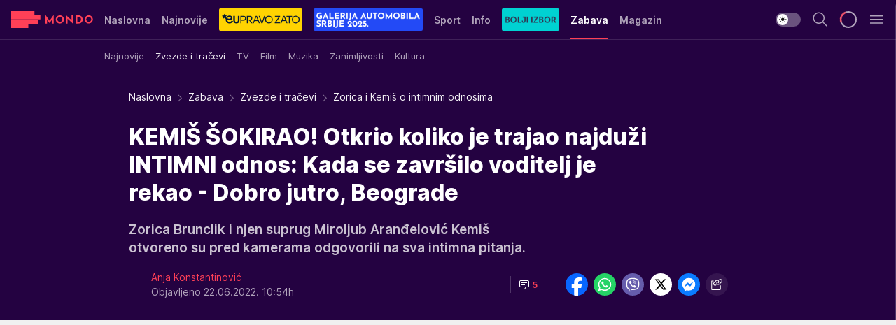

--- FILE ---
content_type: text/html; charset=utf-8
request_url: https://mondo.rs/Zabava/Zvezde-i-tracevi/a1651965/Zorica-i-Kemis-o-intimnim-odnosima.html
body_size: 49657
content:
<!DOCTYPE html><html  lang="sr"><head><meta charset="utf-8"><meta name="viewport" content="width=device-width, initial-scale=1"><script type="importmap">{"imports":{"#entry":"/_nuxt/entry.BaP-LjWd.js"}}</script><script data-cfasync="false">(function(w,d,s,l,i){w[l]=w[l]||[];w[l].push({'gtm.start':
            new Date().getTime(),event:'gtm.js'});var f=d.getElementsByTagName(s)[0],
            j=d.createElement(s),dl=l!='dataLayer'?'&l='+l:'';j.async=true;j.src=
            'https://www.googletagmanager.com/gtm.js?id='+i+dl;f.parentNode.insertBefore(j,f);
            })(window,document,'script','dataLayer','GTM-KTJZ78Z');</script><script>'use strict';(function(b,t,q,h,c,e,f,r,u,a,v,w,m,k,n,p,l){l=(d,g)=>{m=new URLSearchParams(q.search);m.has(d)?g=m.get(d):b[h]&&b[h].hasOwnProperty(d)&&(g=b[h][d]);return isNaN(+g)?g:+g};l('pjnx',!1)||(b[h]=b[h]||{},b[c]=b[c]||{},b[c][e]=b[c][e]||[],k=d=>{a.b[d]=performance.now();a.b[f](d)},n=(d,g)=>{for(;0<d.length;)g[f](d.shift())},p=()=>{a.p=b[c][e][f];b[c][e][f]=a.s[f].bind(a.s)},a=b["__"+h]={t:l('pjfsto',3E3),m:l('pjfstom',2),s:[()=>{k("s");b[c].pubads().setTargeting('pjpel',a.b)}],f:d=>{a.p&&
                (k('f'+d),b[c][e][f]=a.p,a.p=!1,n(a.s,b[c][e]))},g:()=>{a.p&&p();k('g');a.r=setTimeout(()=>a.f('t'),a.t+a.b.g*a.m)}},b[c][e].shift&&(n(b[c][e],a.s),a.b=[],b[c][e][f](()=>a.g()),p(),k('v'+r)))})(window,document,location,'pubjelly','googletag','cmd','push',4);</script><script src="https://pubjelly.nxjmp.com/a/main/pubjelly.js?key=na" async onerror="__pubjelly.f('e')"></script><link rel="canonical" href="https://mondo.rs/Zabava/Zvezde-i-tracevi/a1651965/Zorica-i-Kemis-o-intimnim-odnosima.html"><script>var googletag = googletag || {}; googletag.cmd = googletag.cmd || [];</script><script src="https://securepubads.g.doubleclick.net/tag/js/gpt.js" async></script><title>Zorica i Kemiš o intimnim odnosima | Mondo</title><script async data-cfasync="false">window.googletag=window.googletag||{},window.googletag.cmd=window.googletag.cmd||[];var packs=window.localStorage.getItem("df_packs"),packsParsed=packs&&JSON.parse(packs)||[];try{var a=window.localStorage.getItem("df_packsx"),s=a&&JSON.parse(a)||[];s.length&&(packsParsed=packsParsed.concat(s),packsParsed=Array.from(new Set(packsParsed)));var r,e=window.localStorage.getItem("df_packsy"),t=(e&&JSON.parse(e)||[]).map(function(a){return a.id});t.length&&(packsParsed=packsParsed.concat(t),packsParsed=Array.from(new Set(packsParsed)))}catch(d){}var standardPacks=window.localStorage.getItem("df_sp"),standardPacksParsed=standardPacks&&JSON.parse(standardPacks)||[];try{var g=window.localStorage.getItem("df_spx"),c=g&&JSON.parse(g)||[];c.length&&(standardPacksParsed=standardPacksParsed.concat(c),standardPacksParsed=Array.from(new Set(standardPacksParsed)));var o,n=window.localStorage.getItem("df_spy"),p=(n&&JSON.parse(n)||[]).map(function(a){return a.id});p.length&&(standardPacksParsed=standardPacksParsed.concat(p),standardPacksParsed=Array.from(new Set(standardPacksParsed)))}catch(P){}var platforms=window.localStorage.getItem("df_pl"),platformsParsed=platforms&&(JSON.parse(platforms)||[]);if(platformsParsed&&platformsParsed.length)for(var i=0;i<platformsParsed.length;i++)1===platformsParsed[i]&&packsParsed?window.googletag.cmd.push(function(){window.googletag.pubads().setTargeting("defractal",packsParsed)}):2===platformsParsed[i]&&packsParsed&&packsParsed.length?(window.midasWidgetTargeting=window.midasWidgetTargeting||{},window.midasWidgetTargeting.targetings=window.midasWidgetTargeting.targetings||[],window.midasWidgetTargeting.targetings.push({defractal:packsParsed})):3===platformsParsed[i]&&standardPacksParsed&&standardPacksParsed.length&&window.googletag.cmd.push(function(){window.googletag.pubads().setTargeting("defractal_sp",standardPacksParsed)});</script><script src="https://cdn.mediaoutcast.com/player/1.15.0/js/mov-init.min.js" async></script><script src="https://cdn.krakenoptimize.com/setup/get/7f93c587-b868-4f9f-339b-08d9d68e00ed" async body type="text/javascript" data-cfasync="false"></script><script src="https://cdn.defractal.com/scripts/defractal-4-00440010-B9DA-45E3-B080-B97C6D2529EF.js" async></script><link rel="stylesheet" href="/_nuxt/entry.Vkg65neD.css" crossorigin><link rel="preload" as="font" href="https://static2.mondo.rs/fonts/Inter.var.woff2" type="font/woff2" crossorigin><link rel="preload" as="font" href="https://static2.mondo.rs/fonts/icomoon/icons.woff" type="font/woff" crossorigin><link rel="preload" as="image" href="https://static2.mondo.rs/api/v3/images/592/1184/1158922?ts=2022-06-22T10:29:19"><link rel="modulepreload" as="script" crossorigin href="/_nuxt/entry.BaP-LjWd.js"><link rel="preload" as="fetch" fetchpriority="low" crossorigin="anonymous" href="/_nuxt/builds/meta/2752680e-377d-4c77-b1ee-8f1ed81b4644.json"><script data-cfasync="false">window.gdprAppliesGlobally=true;(function(){function n(e){if(!window.frames[e]){if(document.body&&document.body.firstChild){var t=document.body;var r=document.createElement("iframe");r.style.display="none";r.name=e;r.title=e;t.insertBefore(r,t.firstChild)}else{setTimeout(function(){n(e)},5)}}}function e(r,a,o,s,c){function e(e,t,r,n){if(typeof r!=="function"){return}if(!window[a]){window[a]=[]}var i=false;if(c){i=c(e,n,r)}if(!i){window[a].push({command:e,version:t,callback:r,parameter:n})}}e.stub=true;e.stubVersion=2;function t(n){if(!window[r]||window[r].stub!==true){return}if(!n.data){return}var i=typeof n.data==="string";var e;try{e=i?JSON.parse(n.data):n.data}catch(t){return}if(e[o]){var a=e[o];window[r](a.command,a.version,function(e,t){var r={};r[s]={returnValue:e,success:t,callId:a.callId};n.source.postMessage(i?JSON.stringify(r):r,"*")},a.parameter)}}const smt=window[r];if(typeof smt!=="function"){window[r]=e;if(window.addEventListener){window.addEventListener("message",t,false)}else{window.attachEvent("onmessage",t)}}}e("__uspapi","__uspapiBuffer","__uspapiCall","__uspapiReturn");n("__uspapiLocator");e("__tcfapi","__tcfapiBuffer","__tcfapiCall","__tcfapiReturn");n("__tcfapiLocator");(function(e){var t=document.createElement("link");t.rel="preconnect";t.as="script";var r=document.createElement("link");r.rel="dns-prefetch";r.as="script";var n=document.createElement("link");n.rel="preload";n.as="script";var i=document.createElement("script");i.id="spcloader";i.type="text/javascript";i["async"]=true;i.charset="utf-8";var a="https://sdk.privacy-center.org/"+e+"/loader.js?target="+document.location.hostname;if(window.didomiConfig&&window.didomiConfig.user){var o=window.didomiConfig.user;var s=o.country;var c=o.region;if(s){a=a+"&country="+s;if(c){a=a+"&region="+c}}}t.href="https://sdk.privacy-center.org/";r.href="https://sdk.privacy-center.org/";n.href=a;i.src=a;var d=document.getElementsByTagName("script")[0];d.parentNode.insertBefore(t,d);d.parentNode.insertBefore(r,d);d.parentNode.insertBefore(n,d);d.parentNode.insertBefore(i,d)})("82d80c84-586b-4519-bdef-240ed8c7f096")})();</script><script data-cfasync="false">function scrollDistance(i,n=66){if(!i||"function"!=typeof i)return;let e,o,t,d;window.addEventListener("scroll",function(l){o||(o=window.pageYOffset),window.clearTimeout(e),e=setTimeout(function(){t=window.pageYOffset,i(d=t-o,o,t),o=null,t=null,d=null},n)},!1)}window.didomiOnReady=window.didomiOnReady||[],window.didomiOnReady.push(function(i){i.notice.isVisible()&&scrollDistance(function(n){parseInt(Math.abs(n),10)>198&&i.notice.isVisible()&&i.setUserAgreeToAll()});if(i.notice.isVisible() && window.innerWidth <= 768){document.body.classList.remove("didomi-popup-open","didomi-popup-open-ios")}if(i.notice.isVisible()){document.querySelector(".didomi-popup").addEventListener("click", e=>{console.log(e)})}});</script><script>window.pp_gemius_identifier = 'p4.gwnMOI4nMMOcrSk1_jabl7OkIubiUbE6gLQzKB4r.Y7';
                function gemius_pending(i) { window[i] = window[i] || function () { var x = window[i + '_pdata'] = window[i + '_pdata'] || []; x[x.length] = arguments; }; };
                gemius_pending('gemius_hit'); gemius_pending('gemius_event'); gemius_pending('gemius_init'); gemius_pending('pp_gemius_hit'); gemius_pending('pp_gemius_event'); gemius_pending('pp_gemius_init');
                (function (d, t) {
                    try {
                        var gt = d.createElement(t), s = d.getElementsByTagName(t)[0], l = 'http' + ((location.protocol == 'https:') ? 's' : ''); gt.setAttribute('async', 'async');
                        gt.setAttribute('defer', 'defer'); gt.src = l + '://gars.hit.gemius.pl/xgemius.js'; s.parentNode.insertBefore(gt, s);
                    } catch (e) { }
                })(document, 'script');</script><meta name="title" content="KEMIŠ ŠOKIRAO! Otkrio koliko je trajao najduži INTIMNI odnos: Kada se završilo voditelj je rekao - Dobro jutro, Beograde"><meta hid="description" name="description" content="Zorica Brunclik i njen suprug Miroljub Aranđelović Kemiš otvoreno su pred kamerama odgovorili na sva intimna pitanja."><meta hid="robots" property="robots" content="max-image-preview:large"><meta hid="og:type" property="og:type" content="website"><meta hid="og:title" property="og:title" content="KEMIŠ ŠOKIRAO! Otkrio koliko je trajao najduži INTIMNI odnos: Kada se završilo voditelj je rekao - Dobro jutro, Beograde"><meta hid="og:description" property="og:description" content="Zorica Brunclik i njen suprug Miroljub Aranđelović Kemiš otvoreno su pred kamerama odgovorili na sva intimna pitanja."><meta hid="og:image" property="og:image" content="https://static2.mondo.rs/Picture/1158922/png/zorica-kemis.jpg?ts=2022-06-22T10:29:19"><meta hid="og:url" property="og:url" content="https://mondo.rs/Zabava/Zvezde-i-tracevi/a1651965/Zorica-i-Kemis-o-intimnim-odnosima.html"><meta hid="twitter:card" name="twitter:card" content="summary_large_image"><meta hid="twitter:title" name="twitter:title" content="KEMIŠ ŠOKIRAO! Otkrio koliko je trajao najduži INTIMNI odnos: Kada se završilo voditelj je rekao - Dobro jutro, Beograde"><meta hid="twitter:description" name="twitter:description" content="mondo 2022"><meta hid="twitter:image" name="twitter:image" content="https://static2.mondo.rs/Picture/1158922/png/zorica-kemis.jpg?ts=2022-06-22T10:29:19"><meta hid="twitter.url" name="twitter.url" content="https://mondo.rs/Zabava/Zvezde-i-tracevi/a1651965/Zorica-i-Kemis-o-intimnim-odnosima.html"><meta hid="wmg:authors" property="wmg:authors" content="Anja Konstantinović"><meta hid="authors" property="authors" content="Anja Konstantinović"><link rel="icon" type="image/svg+xml" href="/favicons/mondo/icon.svg" sizes="any"><link rel="icon" type="image/png" href="/favicons/mondo/favicon-32x32.png" sizes="32x32"><link rel="icon" type="image/png" href="/favicons/mondo/favicon-128x128.png" sizes="128x128"><link rel="apple-touch-icon" type="image/png" href="/favicons/mondo/favicon-180x180.png" sizes="180x180"><link rel="icon" type="image/png" href="/favicons/mondo/favicon-192x192.png" sizes="192x192"><link rel="icon" type="image/png" href="/favicons/mondo/favicon-512x512.png" sizes="512x512"><link rel="alternate" hreflang="sr" href="https://mondo.rs/Zabava/Zvezde-i-tracevi/a1651965/Zorica-i-Kemis-o-intimnim-odnosima.html"><link rel="alternate" type="application/rss+xml" title="RSS feed for Naslovna" href="https://mondo.rs/rss/629/Naslovna"><link rel="alternate" type="application/rss+xml" title="RSS feed for Sport" href="https://mondo.rs/rss/644/Sport"><link rel="alternate" type="application/rss+xml" title="RSS feed for Fudbal" href="https://mondo.rs/rss/646/Sport/Fudbal"><link rel="alternate" type="application/rss+xml" title="RSS feed for Košarka" href="https://mondo.rs/rss/652/Sport/Kosarka"><link rel="alternate" type="application/rss+xml" title="RSS feed for Tenis" href="https://mondo.rs/rss/657/Sport/Tenis"><link rel="alternate" type="application/rss+xml" title="RSS feed for Ostali sportovi" href="https://mondo.rs/rss/660/Sport/Ostali-sportovi"><link rel="alternate" type="application/rss+xml" title="RSS feed for Info" href="https://mondo.rs/rss/631/Info"><link rel="alternate" type="application/rss+xml" title="RSS feed for Društvo" href="https://mondo.rs/rss/640/Info/Drustvo"><link rel="alternate" type="application/rss+xml" title="RSS feed for Politika" href="https://mondo.rs/rss/11427/Info/Politika"><link rel="alternate" type="application/rss+xml" title="RSS feed for Crna hronika" href="https://mondo.rs/rss/641/Info/Crna-hronika"><link rel="alternate" type="application/rss+xml" title="RSS feed for Ekonomija" href="https://mondo.rs/rss/642/Info/Ekonomija"><link rel="alternate" type="application/rss+xml" title="RSS feed for Srbija" href="https://mondo.rs/rss/637/Info/Srbija"><link rel="alternate" type="application/rss+xml" title="RSS feed for Beograd na Mondu" href="https://mondo.rs/rss/639/Info/Beograd"><link rel="alternate" type="application/rss+xml" title="RSS feed for Svet" href="https://mondo.rs/rss/638/Info/Svet"><link rel="alternate" type="application/rss+xml" title="RSS feed for EX Yu" href="https://mondo.rs/rss/643/Info/EX-YU"><link rel="alternate" type="application/rss+xml" title="RSS feed for Novi Sad na Mondu" href="https://mondo.rs/rss/11312/Info/Novi-Sad-na-Mondu"><link rel="alternate" type="application/rss+xml" title="RSS feed for Zabava" href="https://mondo.rs/rss/663/Zabava"><link rel="alternate" type="application/rss+xml" title="RSS feed for Zvezde i tračevi" href="https://mondo.rs/rss/665/Zabava/Zvezde-i-tracevi"><link rel="alternate" type="application/rss+xml" title="RSS feed for TV" href="https://mondo.rs/rss/671/Zabava/TV"><link rel="alternate" type="application/rss+xml" title="RSS feed for Film" href="https://mondo.rs/rss/673/Zabava/Film"><link rel="alternate" type="application/rss+xml" title="RSS feed for Muzika" href="https://mondo.rs/rss/674/Zabava/Muzika"><link rel="alternate" type="application/rss+xml" title="RSS feed for Zanimljivosti" href="https://mondo.rs/rss/675/Zabava/Zanimljivosti"><link rel="alternate" type="application/rss+xml" title="RSS feed for Kultura" href="https://mondo.rs/rss/676/Zabava/Kultura"><link rel="alternate" type="application/rss+xml" title="RSS feed for Magazin" href="https://mondo.rs/rss/678/Magazin"><link rel="alternate" type="application/rss+xml" title="RSS feed for Ljubav" href="https://mondo.rs/rss/680/Magazin/Ljubav"><link rel="alternate" type="application/rss+xml" title="RSS feed for Stil" href="https://mondo.rs/rss/681/Magazin/Stil"><link rel="alternate" type="application/rss+xml" title="RSS feed for Zdravlje" href="https://mondo.rs/rss/685/Magazin/Zdravlje"><link rel="alternate" type="application/rss+xml" title="RSS feed for Horoskop" href="https://mondo.rs/rss/822/Horoskop"><link rel="amphtml" href="https://mondo.rs/Zabava/Zvezde-i-tracevi/amp/a1651965/Zorica-i-Kemis-o-intimnim-odnosima.html"><script type="application/ld+json">{
  "@context": "https://schema.org",
  "@graph": [
    {
      "@type": "NewsMediaOrganization",
      "@id": "https://mondo.rs/#publisher",
      "name": "MONDO",
      "alternateName": "MONDO INC",
      "url": "https://mondo.rs/",
      "masthead": "https://mondo.rs/Ostalo/Impresum",
      "sameAs": [
        "https://www.facebook.com/mondo.rs",
        "https://twitter.com/mondoportal",
        "https://www.instagram.com/mondoportal",
        "https://www.youtube.com/user/MTSMondo",
        "https://www.linkedin.com/company/mondoportal/mycompany/"
      ],
      "logo": {
        "@type": "ImageObject",
        "@id": "https://mondo.rs/#/schema/image/mondo-logo",
        "url": "https://static2.mondo.rs/Static/Picture/shape-1304-3x.png",
        "width": 489,
        "height": 105,
        "caption": "Mondo Logo"
      },
      "image": {
        "@id": "https://mondo.rs/#/schema/image/mondo-logo"
      }
    },
    {
      "@type": "WebSite",
      "@id": "https://mondo.rs/#/schema/website/mondors",
      "url": "https://mondo.rs",
      "name": "Mondo portal",
      "publisher": {
        "@id": "https://mondo.rs/#publisher"
      },
      "potentialAction": {
        "@type": "SearchAction",
        "target": "https://mondo.rs/search/1/1?q={search_term_string}",
        "query-input": "required name=search_term_string"
      }
    },
    {
      "@type": "WebPage",
      "@id": "https://mondo.rs/Zabava/Zvezde-i-tracevi/a1651965/Zorica-i-Kemis-o-intimnim-odnosima.html",
      "url": "https://mondo.rs/Zabava/Zvezde-i-tracevi/a1651965/Zorica-i-Kemis-o-intimnim-odnosima.html",
      "inLanguage": "sr-Latn",
      "breadcrumb": {
        "@id": "https://mondo.rs/Zabava/Zvezde-i-tracevi/a1651965/Zorica-i-Kemis-o-intimnim-odnosima.html#/schema/breadcrumb/a1651965"
      },
      "name": "Zorica i Kemiš o intimnim odnosima | Zabava | Zvezde i tračevi",
      "isPartOf": {
        "@id": "https://mondo.rs/#/schema/website/mondors"
      },
      "datePublished": "2022-06-22T10:54:00+02:00",
      "dateModified": "2022-06-22T10:54:00+02:00",
      "description": "Zorica Brunclik i njen suprug Miroljub Aranđelović Kemiš otvoreno su pred kamerama odgovorili na sva intimna pitanja."
    },
    {
      "@type": [
        "Article",
        "NewsArticle"
      ],
      "@id": "https://mondo.rs/Zabava/Zvezde-i-tracevi/a1651965/Zorica-i-Kemis-o-intimnim-odnosima.html#/schema/article/a1651965",
      "headline": "KEMIŠ ŠOKIRAO! Otkrio koliko je trajao najduži INTIMNI odnos: Kada se završilo voditelj je rekao - Dobro jutro",
      "description": "Zorica Brunclik i njen suprug Miroljub Aranđelović Kemiš otvoreno su pred kamerama odgovorili na sva intimna pitanja.",
      "isPartOf": {
        "@id": "https://mondo.rs/Zabava/Zvezde-i-tracevi/a1651965/Zorica-i-Kemis-o-intimnim-odnosima.html"
      },
      "mainEntityOfPage": {
        "@id": "https://mondo.rs/Zabava/Zvezde-i-tracevi/a1651965/Zorica-i-Kemis-o-intimnim-odnosima.html"
      },
      "datePublished": "2022-06-22T10:54:00+02:00",
      "dateModified": "2022-06-22T10:54:00+02:00",
      "image": [
        {
          "@context": "http://schema.org",
          "@type": "ImageObject",
          "width": 1200,
          "height": 675,
          "description": "Zorica i Kemiš o intimnim odnosima",
          "url": "https://static2.mondo.rs/Picture/1158922/png/zorica-kemis.jpg?ts=2022-06-22T10:29:19"
        },
        {
          "@context": "http://schema.org",
          "@type": "ImageObject",
          "width": 1200,
          "height": 1200,
          "description": "Zorica i Kemiš o intimnim odnosima",
          "url": "https://static2.mondo.rs/MediumImage/1158922/png/zorica-kemis.jpg?ts=2022-06-22T10:29:19"
        },
        {
          "@context": "http://schema.org",
          "@type": "ImageObject",
          "width": 1200,
          "height": 900,
          "description": "Zorica i Kemiš o intimnim odnosima",
          "url": "https://static2.mondo.rs/Thumbnail/1158922/png/zorica-kemis.jpg?ts=2022-06-22T10:29:19"
        }
      ],
      "keywords": [
        "pevačice",
        "seks"
      ],
      "author": [
        {
          "@type": "Person",
          "url": "https://mondo.rs/journalist94/Anja-Konstantinovic",
          "name": "Anja Konstantinović"
        }
      ],
      "publisher": {
        "@id": "https://mondo.rs/#publisher"
      },
      "isAccessibleForFree": "True"
    },
    {
      "@type": "BreadcrumbList",
      "@id": "https://mondo.rs/Zabava/Zvezde-i-tracevi/a1651965/Zorica-i-Kemis-o-intimnim-odnosima.html#/schema/breadcrumb/a1651965",
      "itemListElement": [
        {
          "@type": "ListItem",
          "position": 1,
          "item": {
            "@type": "WebPage",
            "@id": "https://mondo.rs/Zabava",
            "url": "https://mondo.rs/Zabava",
            "name": "Zabava"
          }
        },
        {
          "@type": "ListItem",
          "position": 2,
          "item": {
            "@type": "WebPage",
            "@id": "https://mondo.rs/Zabava/Zvezde-i-tracevi",
            "url": "https://mondo.rs/Zabava/Zvezde-i-tracevi",
            "name": "Zvezde i tračevi"
          }
        },
        {
          "@type": "ListItem",
          "position": 3,
          "item": {
            "@id": "https://mondo.rs/Zabava/Zvezde-i-tracevi/a1651965/Zorica-i-Kemis-o-intimnim-odnosima.html",
            "name": "Zorica i Kemiš o intimnim odnosima | Zabava | Zvezde i tračevi"
          }
        }
      ]
    }
  ]
}</script><script type="module" src="/_nuxt/entry.BaP-LjWd.js" crossorigin></script></head><body><div id="__nuxt"><div><div class="main light mondo page-has-submenu" style=""><!----><header class="header has-submenu"><div class="container"><div class="header__content_wrap"><div class="header__content"><div class="header-logo"><a href="/" class="" title="Mondo"><div class="header-logo__wrap"><svg class="logo-dimensions header-logo__image"><use xlink:href="/img/logo/mondo.svg#logo-light"></use></svg><span class="header-logo__span">Mondo</span></div></a></div><nav class="header-navigation"><div class="header-navigation__wrap"><ul class="header-navigation__list"><!--[--><li class="js_item_629 header-navigation__list-item"><a href="/" class="has-no-background"><span style=""><!----><span>Naslovna</span></span></a><!----></li><li class="js_item_632 header-navigation__list-item"><a href="/Najnovije-vesti" class="has-no-background"><span style=""><!----><span>Najnovije</span></span></a><!----></li><li class="js_item_11335 header-navigation__list-item"><a class="is-custom" href="https://eupravozato.mondo.rs/" target="_blank" rel="noopener"><span style="background-color:#FFD301;color:transparent;"><img src="https://static2.mondo.rs/api/v3/staticimages/logo-eupravozato-mondo-kec@3x.png" alt="EUpravo zato"><!----></span></a><!----></li><li class="js_item_11485 header-navigation__list-item"><a class="is-custom" href="https://galerijaautomobilasrbije.mondo.rs/" target="_blank" rel="noopener"><span style="background-color:#234AF6;color:transparent;"><img src="https://static2.mondo.rs/api/v3/staticimages/mondo-galerija-automobila-srbije-20253x.png" alt="Galerija Automobila Srbije"><!----></span></a><!----></li><li class="js_item_644 header-navigation__list-item"><a href="/Sport" class="has-no-background"><span style=""><!----><span>Sport</span></span></a><!----></li><li class="js_item_631 header-navigation__list-item"><a href="/Info" class="has-no-background"><span style=""><!----><span>Info</span></span></a><!----></li><li class="js_item_11326 header-navigation__list-item"><a href="/bolji-izbor" class="is-custom is-custom-text"><span style="background-color:#00D1D2;color:transparent;"><img src="https://static2.mondo.rs/Static/Picture/IQOScategory@x2.png" alt="Bolji izbor"><!----></span></a><!----></li><li class="js_item_663 is-active header-navigation__list-item"><a href="/Zabava" class="has-no-background"><span style=""><!----><span>Zabava</span></span></a><nav class="header__subnavigation isArticle"><div class="header-subnavigation__wrap"><ul class="header-subnavigation__list"><!--[--><li class="js_item_664 header-subnavigation__list-item"><a href="/Zabava/Najnovije" class="has-no-background"><span style=""><!----><span>Najnovije</span></span></a><!----></li><li class="is-active js_item_665 header-subnavigation__list-item"><a href="/Zabava/Zvezde-i-tracevi" class="has-no-background"><span style=""><!----><span>Zvezde i tračevi</span></span></a><!----></li><li class="js_item_671 header-subnavigation__list-item"><a href="/Zabava/TV" class="has-no-background"><span style=""><!----><span>TV</span></span></a><!----></li><li class="js_item_673 header-subnavigation__list-item"><a href="/Zabava/Film" class="has-no-background"><span style=""><!----><span>Film</span></span></a><!----></li><li class="js_item_674 header-subnavigation__list-item"><a href="/Zabava/Muzika" class="has-no-background"><span style=""><!----><span>Muzika</span></span></a><!----></li><li class="js_item_675 header-subnavigation__list-item"><a href="/Zabava/Zanimljivosti" class="has-no-background"><span style=""><!----><span>Zanimljivosti</span></span></a><!----></li><li class="js_item_676 header-subnavigation__list-item"><a href="/Zabava/Kultura" class="has-no-background"><span style=""><!----><span>Kultura</span></span></a><!----></li><!--]--></ul><span class="is-hidden header-navigation__list-item is-view-more"><span class="">Još</span> <i class="icon-overflow-menu--vertical view-more-icon" aria-hidden="true"></i><ul class="is-hidden header-subnavigation__children"><!--[--><!--]--></ul></span></div></nav></li><li class="js_item_678 header-navigation__list-item"><a href="/Magazin" class="has-no-background"><span style=""><!----><span>Magazin</span></span></a><!----></li><li class="js_item_11321 header-navigation__list-item"><a class="is-custom" href="https://smartlife.mondo.rs/" target="_blank" rel="noopener"><span style="background-color:#140322;color:transparent;"><img src="https://static2.mondo.rs/Static/Picture/logo-smartlife-proper@3x.png" alt="Smartlife"><!----></span></a><!----></li><li class="js_item_11123 header-navigation__list-item"><a class="" href="https://lepaisrecna.mondo.rs/" target="_blank" rel="noopener"><span style=""><!----><span>Lepa i srećna</span></span></a><!----></li><li class="js_item_11209 header-navigation__list-item"><a class="" href="https://sensa.mondo.rs/" target="_blank" rel="noopener"><span style=""><!----><span>Sensa</span></span></a><!----></li><li class="js_item_11223 header-navigation__list-item"><a class="" href="https://stvarukusa.mondo.rs/" target="_blank" rel="noopener"><span style=""><!----><span>Stvar ukusa</span></span></a><!----></li><li class="js_item_11233 header-navigation__list-item"><a class="" href="https://yumama.mondo.rs/" target="_blank" rel="noopener"><span style=""><!----><span>Yumama</span></span></a><!----></li><!--]--></ul></div><span class="is-hidden header-navigation__list-item is-view-more">Još <i class="icon-overflow-menu--vertical view-more-icon" aria-hidden="true"></i><ul class="is-hidden header-subnavigation__children"><!--[--><!--]--></ul></span><!--[--><!--]--></nav><div class="header-extra"><div class="theme-toggle theme-toggle--light"><div class="icon-wrap icon-wrap_light"><i class="icon icon-light--filled" aria-hidden="true"></i></div><div class="icon-wrap icon-wrap_asleep"><i class="icon icon-asleep--filled" aria-hidden="true"></i></div></div><div class="header-extra__icon"><i class="icon-search" aria-hidden="true"></i><div class="header-search"><div class="header-search-wrap"><form><input type="text" class="input" placeholder=" Pretraži MONDO"><!----></form><div class="header-search__close"><i aria-hidden="true" class="icon icon-close"></i></div></div></div></div><div class="header-extra__icon" style="display:none;"><i class="icon-headphones-custom" aria-hidden="true"></i></div><!--[--><div class="header-extra__icon isSpinner"><div class="spinner" data-v-eba6742f></div></div><!--]--><div class="header-extra__icon" style="display:none;"><i class="icon-notification" aria-hidden="true"></i></div><div class="header-extra__icon header-extra__menu"><i class="icon-menu" aria-hidden="true"></i></div><div class="navigation-drawer" style="right:-100%;"><div class="navigation-drawer__header"><div class="navigation-drawer__logo"><svg class="navigation-drawer__logo_image"><use xlink:href="/img/logo/mondo.svg#logo-drawer-light"></use></svg></div><div class="navigation-drawer__close"><i class="icon-close" aria-hidden="true"></i></div></div><div class="navigation-drawer__tabs"><span class="is-active">Kategorije</span><span class="">Ostalo</span></div><!----><div class="navigation-drawer__footer"><ul class="social-menu__list"><!--[--><li class="social-menu__list-item"><a href="https://www.facebook.com/mondo.rs" target="_blank" rel="noopener" aria-label="Facebook"><i class="icon-logo--facebook social-menu__list-icon" aria-hidden="true"></i></a></li><li class="social-menu__list-item"><a href="https://www.instagram.com/mondoportal/?hl=en" target="_blank" rel="noopener" aria-label="Instagram"><i class="icon-logo--instagram social-menu__list-icon" aria-hidden="true"></i></a></li><li class="social-menu__list-item"><a href="https://twitter.com/mondoportal" target="_blank" rel="noopener" aria-label="Twitter"><i class="icon-logo--twitter social-menu__list-icon" aria-hidden="true"></i></a></li><li class="social-menu__list-item"><a href="https://www.youtube.com/mtsmondo" target="_blank" rel="noopener" aria-label="Youtube"><i class="icon-logo--youtube social-menu__list-icon" aria-hidden="true"></i></a></li><li class="social-menu__list-item"><a href="https://www.tiktok.com/@mondoportal" target="_blank" rel="noopener" aria-label="TikTok"><i class="icon-logo--tiktok social-menu__list-icon" aria-hidden="true"></i></a></li><li class="social-menu__list-item"><a href="https://news.google.com/publications/CAAqIQgKIhtDQklTRGdnTWFnb0tDRzF2Ym1SdkxuSnpLQUFQAQ?hl=sr&amp;gl=RS&amp;ceid=RS%3Asr" target="_blank" rel="noopener" aria-label="Google News"><i class="icon-logo--googlenews social-menu__list-icon" aria-hidden="true"></i></a></li><li class="social-menu__list-item"><a href="https://mondo.rs/rss-feed" target="_blank" rel="noopener" aria-label="RSS"><i class="icon-logo--rss social-menu__list-icon" aria-hidden="true"></i></a></li><!--]--></ul></div></div></div></div></div></div></header><!--[--><!--]--><div class="generic-page" data-v-b527da3b><div class="main-container wallpaper-helper" data-v-b527da3b data-v-74f7c0f0><!--[--><!----><!--[--><div class="wallpaper-wrapper" data-v-74f7c0f0><div class="container"><div id="wallpaper-left" class="wallpaper-left wallpaper-watch"></div><div id="wallpaper-right" class="wallpaper-right wallpaper-watch"></div></div></div><div class="main_wrapper" data-v-74f7c0f0><div class="container" data-v-74f7c0f0><div id="wallpaper-top" class="wallpaper-top"></div></div><div class="article-header" data-v-74f7c0f0 data-v-86095f06><div class="article-header-wrap" data-v-86095f06><div class="article-header-container" data-v-86095f06><div class="breadcrumbs-wrap" data-v-86095f06 data-v-77f0710d><div class="breadcrumbs" data-v-77f0710d><a href="/" class="breadcrumbs-link" data-v-77f0710d>Naslovna</a><!--[--><div class="breadcrumbs-icon-container" data-v-77f0710d><i class="icon-chevron--right" aria-hidden="true" data-v-77f0710d></i><a href="/Zabava" class="breadcrumbs-link" data-v-77f0710d>Zabava</a></div><div class="breadcrumbs-icon-container" data-v-77f0710d><i class="icon-chevron--right" aria-hidden="true" data-v-77f0710d></i><a href="/Zabava/Zvezde-i-tracevi" class="breadcrumbs-link" data-v-77f0710d>Zvezde i tračevi</a></div><div class="breadcrumbs-icon-container" data-v-77f0710d><i class="icon-chevron--right" aria-hidden="true" data-v-77f0710d></i><span class="breadcrumbs-title" data-v-77f0710d>Zorica i Kemiš o intimnim odnosima</span></div><!--]--></div></div><div class="article-header-labels" data-v-86095f06 data-v-4f4997d9><!----><!----><!----><!----><!----></div><h1 class="article-header-title" data-v-86095f06>KEMIŠ ŠOKIRAO! Otkrio koliko je trajao najduži INTIMNI odnos: Kada se završilo voditelj je rekao - Dobro jutro, Beograde</h1><strong class="article-header-lead" data-v-86095f06>Zorica Brunclik i njen suprug Miroljub Aranđelović Kemiš otvoreno su pred kamerama odgovorili na sva intimna pitanja.</strong><!----><!----><div class="article-header-author-share" data-v-86095f06><div class="article-header-author-comments" data-v-86095f06><div class="has-author-image article-header-author-date" data-v-86095f06><div class="author-list" data-v-86095f06><!----><!--[--><!--[--><a href="/journalist94/Anja-Konstantinovic" class="author" data-v-86095f06><figure class="author__image" data-v-86095f06><img src="https://static2.mondo.rs/api/v3/images/1202158?ts=2022-10-24T14:04:02" loading="lazy" data-v-86095f06></figure> Anja Konstantinović<!----></a><!--]--><!--]--></div><div class="article-header-date" datetime="2022-06-22T10:54:00" data-v-86095f06><time class="article-header-date-published" data-v-86095f06>Objavljeno 22.06.2022. 10:54h  </time><!----></div></div><div class="article-engagement-bar" data-v-86095f06 data-v-c0f3996a><div class="card-engagement-bar card-engagement-bar-wrap" data-v-c0f3996a><div class="card-engagement-bar__left"><!----><!----><!----><div role="button" class="btn"><!--[--><i class="icon-chat"></i><span class="comment-counter">5</span><!--]--></div></div><!----></div></div></div><div class="article-exposed-share" data-v-86095f06 data-v-5d9026f4><div class="tooltip-box card-share-wrap" data-v-5d9026f4 data-v-2f96c82c><!--[--><!--[--><a role="button" class="tooltip-box__item facebook" data-v-2f96c82c><svg viewBox="0 0 32 32" class="icon facebook" data-v-2f96c82c><use xlink:href="/img/sprite-shares-02042025.svg#facebook-sign" data-v-2f96c82c></use></svg></a><!--]--><!--[--><a role="button" class="tooltip-box__item whatsapp" data-v-2f96c82c><svg viewBox="0 0 24 24" class="icon whatsapp" data-v-2f96c82c><use xlink:href="/img/sprite-shares-02042025.svg#whatsapp" data-v-2f96c82c></use></svg></a><!--]--><!--[--><a role="button" class="tooltip-box__item viber" data-v-2f96c82c><svg viewBox="0 0 24 24" class="icon viber" data-v-2f96c82c><use xlink:href="/img/sprite-shares-02042025.svg#viber" data-v-2f96c82c></use></svg></a><!--]--><!--[--><a role="button" class="tooltip-box__item twitter" data-v-2f96c82c><svg viewBox="0 0 24 24" class="icon twitter" data-v-2f96c82c><use xlink:href="/img/sprite-shares-02042025.svg#twitter" data-v-2f96c82c></use></svg></a><!--]--><!--[--><a role="button" class="tooltip-box__item messenger" data-v-2f96c82c><svg viewBox="0 0 24 24" class="icon messenger" data-v-2f96c82c><use xlink:href="/img/sprite-shares-02042025.svg#messenger" data-v-2f96c82c></use></svg></a><!--]--><!--]--><a role="button" class="tooltip-box__item copy-link" data-v-2f96c82c><svg viewBox="0 0 24 24" class="icon copy-link" data-v-2f96c82c><use xlink:href="/img/sprite-shares-02042025.svg#copy--link-adapted" data-v-2f96c82c></use></svg></a></div></div></div></div></div></div><div class="container" data-v-74f7c0f0><!--[--><!--[--><!----><!--]--><!--[--><div class="container placeholder250px gptArticleTop" data-v-74f7c0f0><div class="gpt-ad-banner"><div position="0" lazy="false"></div></div></div><!--]--><!--[--><div class="article-main" data-v-74f7c0f0><div class="is-main article-content with-sidebar" data-v-1df6af20><div class="full-width" data-v-1df6af20><div class="sticky-scroll-container isSticky" data-v-1df6af20><!--[--><!--[--><div class="generic-component" data-v-1df6af20 data-v-a6cdc878><article class="" data-v-a6cdc878><div class="article-big-image" is-storytelling="false" data-v-896fd29b><figure class="big-image-container" data-v-896fd29b><div class="card-image-container big-image-container__image" style="aspect-ratio:1.3333333333333333;" data-v-896fd29b data-v-ecf0a92a><picture class="" data-v-ecf0a92a><!--[--><source media="(max-width: 1023px)" srcset="https://static2.mondo.rs/api/v3/images/592/1184/1158922?ts=2022-06-22T10:29:19,
https://static2.mondo.rs/api/v3/images/960/1920/1158922?ts=2022-06-22T10:29:19 1.5x" data-v-ecf0a92a><source media="(min-width: 1024px)" srcset="https://static2.mondo.rs/api/v3/images/960/1920/1158922?ts=2022-06-22T10:29:19" data-v-ecf0a92a><!--]--><img src="https://static2.mondo.rs/api/v3/images/592/1184/1158922?ts=2022-06-22T10:29:19" srcset="https://static2.mondo.rs/api/v3/images/592/1184/1158922?ts=2022-06-22T10:29:19,
https://static2.mondo.rs/api/v3/images/960/1920/1158922?ts=2022-06-22T10:29:19 1.5x" alt="zorica, kemiš.jpg" class="" style="" data-v-ecf0a92a></picture></div><figcaption class="big-image-source" data-v-896fd29b><!----><span class="big-image-source-copy" data-v-896fd29b>Foto:&nbsp;Pink scereenshot</span></figcaption></figure></div><!----><div class="article-body"><!----><!----><!--[--><!--[--><div class="container" document-template="NewsArticle"></div><!----><!--]--><!--[--><div class="article-rte" document-template="NewsArticle"> <p>Pevačica Zorica Brunclik i harmonikaš Miroljub Aranđelović Kemiš gostovali su u emisiji "Amidži šou" gde su progovorili o prevari, ali i odgovorili na intimna pitanja.</p> </div><!----><!--]--><!--[--><div class="article-rte paragrafNumber_2" document-template="NewsArticle"> <p>Nakon što su otkrili da li su bili<a target="_blank" href="https://mondo.rs/Zabava/Zvezde-i-tracevi/a1651842/Zorica-Brunclik-i-Kemis-o-prevari-i-seksu.html"> intimni u avionu, kao i kakav je s*ks na senu</a>, Kemiš je sve šokirao priznanjem koliko mu je trajao najduži s*ksualni odnos.</p> </div><!----><!--]--><!--[--><div class="article-rte paragrafNumber_3" document-template="NewsArticle"> <p>"<strong>4 sata i 25 minuta. Eh, mladost... Znam, bio je noćni program RTB... Znam kad se završilo, da je voditelj rekao: 'Dobro jutro, Beograde'</strong>", prisetio se Kemiš što je nasmejalo sve u studiju, a Zorica Brunclik je izgledala iznenađeno i odmah je dobacila:</p> </div><!----><!--]--><!--[--><div class="article-ad" document-template="NewsArticle"><!----><div class="midas-intext"><div id="midasWidget__11403"></div></div></div><!----><!--]--><!--[--><div class="article-rte" document-template="NewsArticle"> <p>"<strong>Samo da znate, sa mnom to nije bilo</strong>".</p> </div><!----><!--]--><!--[--><div class="article-gallery dark" data-v-6c7b2ac5><!--[--><div class="gallery-block" id="gallery68815" data-v-6c7b2ac5><figure class="gallery-block__large" data-v-6c7b2ac5><div class="card-image-container" data-v-6c7b2ac5 data-v-ecf0a92a><picture class="" data-v-ecf0a92a><!--[--><source media="(max-width: 1023px)" srcset="https://static2.mondo.rs/api/v3/images/960/1920/1158854?ts=2022-06-21T23:27:11" data-v-ecf0a92a><source media="(min-width: 1024px)" srcset="https://static2.mondo.rs/api/v3/images/960/1920/1158854?ts=2022-06-21T23:27:11" data-v-ecf0a92a><!--]--><img src="https://static2.mondo.rs/api/v3/images/960/1920/1158854?ts=2022-06-21T23:27:11" srcset="https://static2.mondo.rs/api/v3/images/960/1920/1158854?ts=2022-06-21T23:27:11" alt="Screenshot 2022-06-21 232453.jpg" class="" loading="lazy" style="" data-v-ecf0a92a></picture></div><div class="card-label card-label-wrap card-label-wrap has-icon is-photo" data-v-6c7b2ac5 data-v-d3a173a3><!----><i class="icon-camera" data-v-d3a173a3></i><span class="label-text" data-v-d3a173a3>1/7</span></div></figure><div class="gallery-block__right" data-v-6c7b2ac5><figure class="gallery-block__small" data-v-6c7b2ac5><div class="card-image-container" data-v-6c7b2ac5 data-v-ecf0a92a><picture class="" data-v-ecf0a92a><!--[--><source media="(max-width: 1023px)" srcset="https://static2.mondo.rs/api/v3/images/212/424/1158856?ts=2022-06-21T23:27:19" data-v-ecf0a92a><source media="(min-width: 1024px)" srcset="https://static2.mondo.rs/api/v3/images/592/1184/1158856?ts=2022-06-21T23:27:19" data-v-ecf0a92a><!--]--><img src="https://static2.mondo.rs/api/v3/images/212/424/1158856?ts=2022-06-21T23:27:19" srcset="https://static2.mondo.rs/api/v3/images/212/424/1158856?ts=2022-06-21T23:27:19" alt="Screenshot 2022-06-21 232530.jpg" class="" loading="lazy" style="" data-v-ecf0a92a></picture></div></figure><figure class="gallery-block__small" data-v-6c7b2ac5><div class="card-image-container" data-v-6c7b2ac5 data-v-ecf0a92a><picture class="" data-v-ecf0a92a><!--[--><source media="(max-width: 1023px)" srcset="https://static2.mondo.rs/api/v3/images/212/424/851168?ts=2020-12-01T21:27:31" data-v-ecf0a92a><source media="(min-width: 1024px)" srcset="https://static2.mondo.rs/api/v3/images/592/1184/851168?ts=2020-12-01T21:27:31" data-v-ecf0a92a><!--]--><img src="https://static2.mondo.rs/api/v3/images/212/424/851168?ts=2020-12-01T21:27:31" srcset="https://static2.mondo.rs/api/v3/images/212/424/851168?ts=2020-12-01T21:27:31" alt="Zorica i Kemiš o intimnim odnosima" class="" loading="lazy" style="" data-v-ecf0a92a></picture></div></figure><div class="gallery-block__small" data-v-6c7b2ac5><figure class="gallery-block__small is-background-image" data-v-6c7b2ac5><div class="card-image-container" data-v-6c7b2ac5 data-v-ecf0a92a><picture class="" data-v-ecf0a92a><!--[--><source media="(max-width: 1023px)" srcset="https://static2.mondo.rs/api/v3/images/212/424/761093" data-v-ecf0a92a><source media="(min-width: 1024px)" srcset="https://static2.mondo.rs/api/v3/images/592/1184/761093" data-v-ecf0a92a><!--]--><img src="https://static2.mondo.rs/api/v3/images/212/424/761093" srcset="https://static2.mondo.rs/api/v3/images/212/424/761093" alt="Zorica i Kemiš o intimnim odnosima" class="" loading="lazy" style="" data-v-ecf0a92a></picture></div></figure><span class="btn btn--prim-alt-sec" data-v-6c7b2ac5>Pogledaj fotogaleriju</span></div></div></div><span class="gallery-block__desc" data-v-6c7b2ac5><!--[-->Zorica Brunclik Kemiš <!--]--><span data-v-6c7b2ac5>Foto:&nbsp;Pink tv /printscreen, MONDO/Stefan Stojanović</span></span><!----><!--]--></div><!----><!--]--><!--[--><div class="article-rte" document-template="NewsArticle"> <p>Zorica je, takođe, govorila o svom i Kemišovom odnosu, a anegdotu koja se ticala njihove nedavne svađe rado je podelila sa gledaocima Pinka.</p> </div><!----><!--]--><!--[--><div class="article-rte" document-template="NewsArticle"> <p>"Skoro je bila situacija, nešto sam ga iznervirala, mnogo sam ga iznervirala. Uvek sam ja ta koja se duri, a on mi kaže: 'Hej, ja sam sad ljut, ja odlazim', uzima ključeve i ode. Nije prošao minut, vraća se sa fiksnim telefonom, pošto nema mobilni: 'Evo ti telefon, ako ti treba nešto, da ti kupim'", nasmejala je Zorica sve u studiju.</p> </div><!----><!--]--><!--[--><div class="article-rte" document-template="NewsArticle"> <p><em>Pogledajte i Zoričinu i Kemiševu<a target="_blank" href="https://mondo.rs/Zabava/Zvezde-i-tracevi/a1423672/zorica-brunclik-cerka-zlata-arandjelovic-instagram-foto.html"> ćerku Zlatu Aranđelović</a> i njenog muža Miloša Vujanovića sa kojim ima ćerku Milicu.</em></p> </div><!----><!--]--><!--[--><div class="article-gallery dark" data-v-6c7b2ac5><!--[--><div class="gallery-block" id="gallery64323" data-v-6c7b2ac5><figure class="gallery-block__large" data-v-6c7b2ac5><div class="card-image-container" data-v-6c7b2ac5 data-v-ecf0a92a><picture class="" data-v-ecf0a92a><!--[--><source media="(max-width: 1023px)" srcset="https://static2.mondo.rs/api/v3/images/960/1920/1102349?ts=2022-01-25T09:27:38" data-v-ecf0a92a><source media="(min-width: 1024px)" srcset="https://static2.mondo.rs/api/v3/images/960/1920/1102349?ts=2022-01-25T09:27:38" data-v-ecf0a92a><!--]--><img src="https://static2.mondo.rs/api/v3/images/960/1920/1102349?ts=2022-01-25T09:27:38" srcset="https://static2.mondo.rs/api/v3/images/960/1920/1102349?ts=2022-01-25T09:27:38" alt="zlata-milos.jpg" class="" loading="lazy" style="" data-v-ecf0a92a></picture></div><div class="card-label card-label-wrap card-label-wrap has-icon is-photo" data-v-6c7b2ac5 data-v-d3a173a3><!----><i class="icon-camera" data-v-d3a173a3></i><span class="label-text" data-v-d3a173a3>1/5</span></div></figure><div class="gallery-block__right" data-v-6c7b2ac5><figure class="gallery-block__small" data-v-6c7b2ac5><div class="card-image-container" data-v-6c7b2ac5 data-v-ecf0a92a><picture class="" data-v-ecf0a92a><!--[--><source media="(max-width: 1023px)" srcset="https://static2.mondo.rs/api/v3/images/212/424/1102350?ts=2022-01-25T09:27:39" data-v-ecf0a92a><source media="(min-width: 1024px)" srcset="https://static2.mondo.rs/api/v3/images/592/1184/1102350?ts=2022-01-25T09:27:39" data-v-ecf0a92a><!--]--><img src="https://static2.mondo.rs/api/v3/images/212/424/1102350?ts=2022-01-25T09:27:39" srcset="https://static2.mondo.rs/api/v3/images/212/424/1102350?ts=2022-01-25T09:27:39" alt="zlata-milos-1.jpg" class="" loading="lazy" style="" data-v-ecf0a92a></picture></div></figure><figure class="gallery-block__small" data-v-6c7b2ac5><div class="card-image-container" data-v-6c7b2ac5 data-v-ecf0a92a><picture class="" data-v-ecf0a92a><!--[--><source media="(max-width: 1023px)" srcset="https://static2.mondo.rs/api/v3/images/212/424/1102351?ts=2022-01-25T09:27:40" data-v-ecf0a92a><source media="(min-width: 1024px)" srcset="https://static2.mondo.rs/api/v3/images/592/1184/1102351?ts=2022-01-25T09:27:40" data-v-ecf0a92a><!--]--><img src="https://static2.mondo.rs/api/v3/images/212/424/1102351?ts=2022-01-25T09:27:40" srcset="https://static2.mondo.rs/api/v3/images/212/424/1102351?ts=2022-01-25T09:27:40" alt="zlata-milos-2.jpg" class="" loading="lazy" style="" data-v-ecf0a92a></picture></div></figure><div class="gallery-block__small" data-v-6c7b2ac5><figure class="gallery-block__small is-background-image" data-v-6c7b2ac5><div class="card-image-container" data-v-6c7b2ac5 data-v-ecf0a92a><picture class="" data-v-ecf0a92a><!--[--><source media="(max-width: 1023px)" srcset="https://static2.mondo.rs/api/v3/images/212/424/1102352?ts=2022-01-25T09:27:41" data-v-ecf0a92a><source media="(min-width: 1024px)" srcset="https://static2.mondo.rs/api/v3/images/592/1184/1102352?ts=2022-01-25T09:27:41" data-v-ecf0a92a><!--]--><img src="https://static2.mondo.rs/api/v3/images/212/424/1102352?ts=2022-01-25T09:27:41" srcset="https://static2.mondo.rs/api/v3/images/212/424/1102352?ts=2022-01-25T09:27:41" alt="zlata-milos-3.jpg" class="" loading="lazy" style="" data-v-ecf0a92a></picture></div></figure><span class="btn btn--prim-alt-sec" data-v-6c7b2ac5>Pogledaj fotogaleriju</span></div></div></div><span class="gallery-block__desc" data-v-6c7b2ac5><!--[-->Zlata Aranđelović, Miloš Vujanović <!--]--><span data-v-6c7b2ac5>Foto:&nbsp;Instagram/_zlatanija_</span></span><!----><!--]--></div><!----><!--]--><!--[--><div class="article-rte" document-template="NewsArticle"> <p><p>Svet poznatih nadohvat ruke. Sve goruće teme, aktuelna dešavanja i najsočniji tračevi na jednom mestu. Pridruži se Viber zajednici <a style="background-color: #ffffff;" href="https://invite.viber.com/?g2=AQAhZNP9q8tG805W8cmNYuUBRy4Ru7jI6INdGA8IejppGMQVkddAIXz%2FSgayfF5e&amp;lang=en">ŽIVOT POZNATIH</a> i budi u toku svakog dana!</p> </div><!----><!--]--><!--[--><div class="article-rte" document-template="NewsArticle"> </p> </div><!----><!--]--><!--[--><div class="article-ad" document-template="NewsArticle"><!--[--><div class="OOP-bannerWrapper clean-ad-wrapper"><div class="OOP-gpt-ad-banner"><div></div></div></div><!--]--><!----></div><!----><!--]--><!--[--><div class="related-news__wrap" document-template="NewsArticle" data-v-6784d22a><span class="related-news__block-title" data-v-6784d22a>Pročitajte i ovo</span><!--[--><!--[--><a href="/Zabava/TV/a1420700/nadezda-biljic-toma-panic-zadruga-seks-video.html" class="related-news__link" data-v-6784d22a><span class="related-news__content" data-v-6784d22a><span class="related-news__text-content" data-v-6784d22a><span class="related-news__label-wrap" data-v-6784d22a><span class="related-news__label" data-v-6784d22a>TV</span></span><span class="related-news__title" data-v-6784d22a>VRELA AKCIJA USRED BELA DANA: Toma i Biljićeva imali žestok seks, uzdasi odzvanjali Zadrugom! VIDEO</span></span><figure class="related-news__image" data-v-6784d22a><div class="card-image-container" data-v-6784d22a data-v-ecf0a92a><picture class="" data-v-ecf0a92a><!--[--><source media="(max-width: 1023px)" srcset="https://static2.mondo.rs/api/v3/images/212/424/950833?ts=2021-01-08T08:21:18" data-v-ecf0a92a><source media="(min-width: 1024px)" srcset="https://static2.mondo.rs/api/v3/images/212/424/950833?ts=2021-01-08T08:21:18" data-v-ecf0a92a><!--]--><img src="https://static2.mondo.rs/api/v3/images/212/424/950833?ts=2021-01-08T08:21:18" srcset="https://static2.mondo.rs/api/v3/images/212/424/950833?ts=2021-01-08T08:21:18" alt="" class="" loading="lazy" style="" data-v-ecf0a92a></picture></div></figure></span><span class="related-news__divider" data-v-6784d22a></span></a><!--]--><!--[--><a href="/Zabava/Zvezde-i-tracevi/a1418387/tijana-milentijevic-zena-od-sultana-partneri.html" class="related-news__link" data-v-6784d22a><span class="related-news__content" data-v-6784d22a><span class="related-news__text-content" data-v-6784d22a><span class="related-news__label-wrap" data-v-6784d22a><span class="related-news__label" data-v-6784d22a>Zvezde i tračevi</span></span><span class="related-news__title" data-v-6784d22a>ŽENA OD SULTANA OTKRILA DA LI &quot;TO&quot; VIŠE VOLI DA RADI SA MLAĐIM ILI STARIJIM MUŠKARCIMA: Progovorila i o broju partnera!</span></span><figure class="related-news__image" data-v-6784d22a><div class="card-image-container" data-v-6784d22a data-v-ecf0a92a><picture class="" data-v-ecf0a92a><!--[--><source media="(max-width: 1023px)" srcset="https://static2.mondo.rs/api/v3/images/212/424/948539?ts=2021-01-01T22:49:11" data-v-ecf0a92a><source media="(min-width: 1024px)" srcset="https://static2.mondo.rs/api/v3/images/212/424/948539?ts=2021-01-01T22:49:11" data-v-ecf0a92a><!--]--><img src="https://static2.mondo.rs/api/v3/images/212/424/948539?ts=2021-01-01T22:49:11" srcset="https://static2.mondo.rs/api/v3/images/212/424/948539?ts=2021-01-01T22:49:11" alt="" class="" loading="lazy" style="" data-v-ecf0a92a></picture></div></figure></span><span class="related-news__divider" data-v-6784d22a></span></a><!--]--><!--[--><a href="/Zabava/Zvezde-i-tracevi/a1404036/goca-trzan-seks-na-jednu-noc-idem-da-se-tusiram-ti-izadji-napolje-magazin-in.html" class="related-news__link" data-v-6784d22a><span class="related-news__content" data-v-6784d22a><span class="related-news__text-content" data-v-6784d22a><span class="related-news__label-wrap" data-v-6784d22a><span class="related-news__label" data-v-6784d22a>Zvezde i tračevi</span></span><span class="related-news__title" data-v-6784d22a>GOCA TRŽAN PRIČALA O SEKSU NA JEDNU NOĆ I SVOM ISKUSTVU: &quot;Rekla sam mu: Ja sad idem da se tuširam, a ti izađi napolje&quot;!</span></span><figure class="related-news__image" data-v-6784d22a><div class="card-image-container" data-v-6784d22a data-v-ecf0a92a><picture class="" data-v-ecf0a92a><!--[--><source media="(max-width: 1023px)" srcset="https://static2.mondo.rs/api/v3/images/212/424/934472?ts=2020-11-28T20:40:02" data-v-ecf0a92a><source media="(min-width: 1024px)" srcset="https://static2.mondo.rs/api/v3/images/212/424/934472?ts=2020-11-28T20:40:02" data-v-ecf0a92a><!--]--><img src="https://static2.mondo.rs/api/v3/images/212/424/934472?ts=2020-11-28T20:40:02" srcset="https://static2.mondo.rs/api/v3/images/212/424/934472?ts=2020-11-28T20:40:02" alt="" class="" loading="lazy" style="" data-v-ecf0a92a></picture></div></figure></span><span class="related-news__divider" data-v-6784d22a></span></a><!--]--><!--[--><a href="/Zabava/TV/a1396557/lena-colak-seks-nevina-amig-show-povuci-potegni.html" class="related-news__link" data-v-6784d22a><span class="related-news__content" data-v-6784d22a><span class="related-news__text-content" data-v-6784d22a><span class="related-news__label-wrap" data-v-6784d22a><span class="related-news__label" data-v-6784d22a>TV</span></span><span class="related-news__title" data-v-6784d22a>SRPSKA PEVAČICA REKLA DA JE NEVINA: Lena Čolak šokirala u emisiji, pa otkrila svoja LJUBAVNA PRAVILA!</span></span><figure class="related-news__image" data-v-6784d22a><div class="card-image-container" data-v-6784d22a data-v-ecf0a92a><picture class="" data-v-ecf0a92a><!--[--><source media="(max-width: 1023px)" srcset="https://static2.mondo.rs/api/v3/images/212/424/928736?ts=2020-11-11T11:58:03" data-v-ecf0a92a><source media="(min-width: 1024px)" srcset="https://static2.mondo.rs/api/v3/images/212/424/928736?ts=2020-11-11T11:58:03" data-v-ecf0a92a><!--]--><img src="https://static2.mondo.rs/api/v3/images/212/424/928736?ts=2020-11-11T11:58:03" srcset="https://static2.mondo.rs/api/v3/images/212/424/928736?ts=2020-11-11T11:58:03" alt="" class="" loading="lazy" style="" data-v-ecf0a92a></picture></div></figure></span><!----></a><!--]--><!--]--></div><!----><!--]--><!--[--><div class="article-rte" document-template="NewsArticle"> <p></p> </div><!----><!--]--><!--[--><!----><!----><!--]--><!--[--><!----><!----><!--]--><!--]--><!----><!----></div><!----><!----></article></div><!--]--><!--[--><div class="generic-component" data-v-1df6af20 data-v-a6cdc878><div class="article-progression" data-v-a6cdc878 data-v-d6eb61a3><a href="/Zabava/Zvezde-i-tracevi/a1651979/Rastina-nova-devojka.html" class="article-progression__link" data-v-d6eb61a3><span class="arrow is-left" data-v-d6eb61a3></span>Prethodna vest</a><a href="/Zabava/TV/a1651925/Kako-Misel-Fajfer-sada-izgleda-sekta.html" class="article-progression__link" data-v-d6eb61a3><span class="arrow is-right" data-v-d6eb61a3></span>Sledeća vest</a></div></div><!--]--><!--[--><div class="generic-component" data-v-1df6af20 data-v-a6cdc878><section class="article-tags" data-v-a6cdc878 data-v-0c543b8f><div class="article-tags__title" data-v-0c543b8f>Tagovi</div><ul class="article-tags__list" data-v-0c543b8f><!--[--><li class="article-tags__tag" data-v-0c543b8f><a href="/pevacice/tag10888/1" class="article-tags__tag-link" data-v-0c543b8f>pevačice</a></li><li class="article-tags__tag" data-v-0c543b8f><a href="/Seks/tag13865/1" class="article-tags__tag-link" data-v-0c543b8f>Seks</a></li><!--]--></ul></section></div><!--]--><!--[--><div class="generic-component" data-v-1df6af20 data-v-a6cdc878><section class="article-communities" data-v-a6cdc878 data-v-5bc7a5a9><div class="article-communities-header" data-v-5bc7a5a9><span class="article-communities-title" data-v-5bc7a5a9>Pridruži se MONDO zajednici.</span></div><ul class="article-communities-list" data-v-5bc7a5a9><!--[--><li class="article-communities-list-item" data-v-5bc7a5a9><a href="https://www.instagram.com/mondoportal/?hl=en" target="_blank" rel="noopener" aria-label="Instagram" class="instagram" data-v-5bc7a5a9><svg viewBox="0 0 24 24" class="icon" data-v-5bc7a5a9><use xlink:href="/img/sprite-shares-02042025.svg#instagram" data-v-5bc7a5a9></use></svg><span class="article-communities-list-item-name" data-v-5bc7a5a9>Instagram</span></a></li><li class="article-communities-list-item" data-v-5bc7a5a9><a href="https://www.facebook.com/mondo.rs" target="_blank" rel="noopener" aria-label="Facebook" class="facebook" data-v-5bc7a5a9><svg viewBox="0 0 24 24" class="icon" data-v-5bc7a5a9><use xlink:href="/img/sprite-shares-02042025.svg#facebook-monochrome" data-v-5bc7a5a9></use></svg><span class="article-communities-list-item-name" data-v-5bc7a5a9>Facebook</span></a></li><li class="article-communities-list-item" data-v-5bc7a5a9><a href="https://www.tiktok.com/@mondoportal" target="_blank" rel="noopener" aria-label="TikTok" class="tiktok" data-v-5bc7a5a9><svg viewBox="0 0 24 24" class="icon" data-v-5bc7a5a9><use xlink:href="/img/sprite-shares-02042025.svg#channel-tiktok-dark" data-v-5bc7a5a9></use></svg><span class="article-communities-list-item-name" data-v-5bc7a5a9>TikTok</span></a></li><li class="article-communities-list-item" data-v-5bc7a5a9><a href="https://news.google.com/publications/CAAqIQgKIhtDQklTRGdnTWFnb0tDRzF2Ym1SdkxuSnpLQUFQAQ?hl=sr&amp;gl=RS&amp;ceid=RS%3Asr" target="_blank" rel="noopener" aria-label="Google News" class="googlenews" data-v-5bc7a5a9><svg viewBox="0 0 24 24" class="icon" data-v-5bc7a5a9><use xlink:href="/img/sprite-shares-02042025.svg#channel-googlenews-light" data-v-5bc7a5a9></use></svg><span class="article-communities-list-item-name" data-v-5bc7a5a9>Google News</span></a></li><!--]--></ul></section></div><!--]--><!--[--><div class="generic-component isSticky isBottom" data-v-1df6af20 data-v-a6cdc878><div class="article-engagement-bar" data-v-a6cdc878 data-v-c0f3996a><div class="card-engagement-bar card-engagement-bar-wrap" data-v-c0f3996a><div class="card-engagement-bar__left"><div role="button" class="btn"><i class="icon-thumbs-up"></i><!----><!----><!----><!--[-->Reaguj<!--]--></div><!----><div class="card-divider card-divider-wrap"></div><div role="button" class="btn"><!--[--><i class="icon-chat"></i><span class="comment-counter">5</span><!--]--></div></div><div class="inArticle card-engagement-bar__right"><div class="card-divider card-divider-wrap"></div><span role="button" aria-label="share" class="btn--round"><i class="icon-share"></i></span><!----></div></div></div></div><!--]--><!--[--><div class="generic-component" data-v-1df6af20 data-v-a6cdc878><div class="OOP-bannerWrapper clean-ad-wrapper OOP-reset" data-v-a6cdc878><div class="OOP-gpt-ad-banner"><div></div></div></div></div><!--]--><!--]--></div></div></div><aside class="article-sidebar" data-v-1d5f7d48><div class="scroll-reference-start isSticky" data-v-1d5f7d48><!--[--><div class="generic-component" data-v-1d5f7d48 data-v-a6cdc878><div class="social-channels" data-v-a6cdc878 data-v-e8f6075f><div class="social-channels-header" data-v-e8f6075f><span class="social-channels-title" data-v-e8f6075f>Pratite nas na</span></div><ul class="social-channels-list" data-v-e8f6075f><!--[--><li class="social-channels-list-item" data-v-e8f6075f><a href="https://www.facebook.com/mondo.rs" target="_blank" rel="noopener" aria-label="Facebook" data-v-e8f6075f><svg viewBox="0 0 24 24" class="icon" data-v-e8f6075f><use xlink:href="/img/sprite-shares-02042025.svg#channel-facebook-light" data-v-e8f6075f></use></svg></a></li><li class="social-channels-list-item" data-v-e8f6075f><a href="https://www.instagram.com/mondoportal/?hl=en" target="_blank" rel="noopener" aria-label="Instagram" data-v-e8f6075f><svg viewBox="0 0 24 24" class="icon" data-v-e8f6075f><use xlink:href="/img/sprite-shares-02042025.svg#channel-instagram-light" data-v-e8f6075f></use></svg></a></li><li class="social-channels-list-item" data-v-e8f6075f><a href="https://twitter.com/mondoportal" target="_blank" rel="noopener" aria-label="Twitter" data-v-e8f6075f><svg viewBox="0 0 24 24" class="icon" data-v-e8f6075f><use xlink:href="/img/sprite-shares-02042025.svg#channel-twitter-light" data-v-e8f6075f></use></svg></a></li><li class="social-channels-list-item" data-v-e8f6075f><a href="https://www.youtube.com/mtsmondo" target="_blank" rel="noopener" aria-label="Youtube" data-v-e8f6075f><svg viewBox="0 0 24 24" class="icon" data-v-e8f6075f><use xlink:href="/img/sprite-shares-02042025.svg#channel-youtube-light" data-v-e8f6075f></use></svg></a></li><li class="social-channels-list-item" data-v-e8f6075f><a href="https://www.tiktok.com/@mondoportal" target="_blank" rel="noopener" aria-label="TikTok" data-v-e8f6075f><svg viewBox="0 0 24 24" class="icon" data-v-e8f6075f><use xlink:href="/img/sprite-shares-02042025.svg#channel-tiktok-light" data-v-e8f6075f></use></svg></a></li><li class="social-channels-list-item" data-v-e8f6075f><a href="https://mondo.rs/rss-feed" target="_blank" rel="noopener" aria-label="RSS" data-v-e8f6075f><svg viewBox="0 0 24 24" class="icon" data-v-e8f6075f><use xlink:href="/img/sprite-shares-02042025.svg#channel-rss-light" data-v-e8f6075f></use></svg></a></li><!--]--></ul></div></div><div class="generic-component" data-v-1d5f7d48 data-v-a6cdc878><div class="container" data-v-a6cdc878><div class="gpt-ad-banner"><div position="0" lazy="false"></div></div></div></div><div class="generic-component" data-v-1d5f7d48 data-v-a6cdc878><div class="b-list-acl" data-v-a6cdc878><div class="b-list-feed"><div class="news-feed" data-v-8cf1da25><!--[--><div class="card-header card-header-wrap card-header-wrap" data-v-8cf1da25 data-v-57c342d2><!----><span class="card-header__title" data-v-57c342d2>Mondo Tema</span><!----></div><!--]--><div class="" data-v-8cf1da25><!--[--><!--[--><!----><div class="feed-list-item" data-v-8cf1da25><div class="card-divider card-divider-wrap card-divider" data-v-8cf1da25 data-v-49e31b96></div><div class="card card-wrap type-news-card-b" is-archive-date="false" data-v-8cf1da25 data-v-1d907dfe><a href="/Zabava/Zvezde-i-tracevi/a2145134/marija-bergam-u-nesto-moje-o-stravicnoj-povredi-na-baletu-i-koliko-daleko-ide-zbog-uloge.html" class="card-link" rel="rel"><!--[--><!--[--><!--]--><!--[--><div class="card-labels-wrap" data-v-1d907dfe><div class="card-labels" data-v-1d907dfe data-v-6ed27fdc><!----><!----><!----><!----><!----><!----><!----><!----><div class="is-secondary card-label card-label-wrap" data-v-6ed27fdc data-v-d3a173a3><!----><!----><span class="label-text" data-v-d3a173a3>Zvezde i tračevi</span></div><div class="is-secondary-alt card-label card-label-wrap" data-v-6ed27fdc data-v-d3a173a3><!----><!----><span class="label-text" data-v-d3a173a3>Pre 11 h</span></div><!----></div></div><!--]--><div class="card-title"><!--[--><!--]--><!--[--><!----><h2 class="title isTitleLighter" data-v-1d907dfe>Onesvešćivala sam se od bolova, rekli su da mi noga neće funkcionisati: Ispovest Marije Bergam u &quot;Nešto moje&quot;</h2><!----><!----><!----><!--]--></div><!--[--><div class="card-multimedia__content" data-v-1d907dfe><div class="card-labels" data-v-1d907dfe data-v-6ed27fdc><!----><!----><!----><!----><!----><!----><!----><!----><!----><!----><!----></div><div class="card-multimedia card-multimedia-wrap" data-v-1d907dfe data-v-78850fa8><!--[--><!--[--><figure class="" data-v-78850fa8><div class="card-image-container" data-v-78850fa8 data-v-ecf0a92a><picture class="" data-v-ecf0a92a><!--[--><source media="(max-width: 1023px)" srcset="https://static2.mondo.rs/api/v3/images/428/856/1582999?ts=2025-11-12T14:37:12,
https://static2.mondo.rs/api/v3/images/592/1184/1582999?ts=2025-11-12T14:37:12 1.5x" data-v-ecf0a92a><source media="(min-width: 1024px)" srcset="https://static2.mondo.rs/api/v3/images/324/648/1582999?ts=2025-11-12T14:37:12" data-v-ecf0a92a><!--]--><img src="https://static2.mondo.rs/api/v3/images/428/856/1582999?ts=2025-11-12T14:37:12" srcset="https://static2.mondo.rs/api/v3/images/428/856/1582999?ts=2025-11-12T14:37:12,
https://static2.mondo.rs/api/v3/images/592/1184/1582999?ts=2025-11-12T14:37:12 1.5x" alt="podkast Nešto moje - Marija Bergam (8).jpg" class="" loading="lazy" style="" data-v-ecf0a92a></picture></div><div class="multimedia-icon-wrapper" data-v-78850fa8><div class="card-label card-label-wrap card-label-wrap has-icon is-video" data-v-78850fa8 data-v-d3a173a3><!----><i class="icon-play" data-v-d3a173a3></i><!----></div><div class="no-label-text card-label card-label-wrap card-label-wrap has-icon is-photo" data-v-78850fa8 data-v-d3a173a3><!----><i class="icon-camera" data-v-d3a173a3></i><!----></div></div><!----></figure><!--]--><!--]--></div></div><!--]--><!--[--><!--]--><!--[--><!--]--><div class="card-related-articles"><!--[--><!--]--></div><!--[--><!--]--><!--[--><!--]--><!--[--><div class="card-engagement-bar card-engagement-bar-wrap"><div class="card-engagement-bar__left"><div role="button" class="btn"><i class="icon-thumbs-up"></i><!----><!----><!----><!--[-->Reaguj<!--]--></div><!----><div class="card-divider card-divider-wrap"></div><div role="button" class="btn"><!--[--><i class="icon-add-comment"></i><span class="text-add-comment">Komentariši</span><!--]--></div></div><div class="card-engagement-bar__right"><div class="card-divider card-divider-wrap"></div><span role="button" aria-label="share" class="btn--round"><i class="icon-share"></i></span><!----></div></div><!--]--><!--]--></a><!--[--><!--]--><!----></div></div><!--[--><!----><!--]--><!--]--><!--[--><!----><div class="feed-list-item" data-v-8cf1da25><div class="card-divider card-divider-wrap card-divider" data-v-8cf1da25 data-v-49e31b96></div><div class="card card-wrap type-news-card-b" is-archive-date="false" data-v-8cf1da25 data-v-1d907dfe><a href="/Zabava/Zvezde-i-tracevi/a2141967/anastasija-djuric-o-muzu-sa-kojim-je-od-fakulteta-i-svadjama.html" class="card-link" rel="rel"><!--[--><!--[--><!--]--><!--[--><div class="card-labels-wrap" data-v-1d907dfe><div class="card-labels" data-v-1d907dfe data-v-6ed27fdc><!----><!----><!----><!----><!----><!----><!----><!----><div class="is-secondary card-label card-label-wrap" data-v-6ed27fdc data-v-d3a173a3><!----><!----><span class="label-text" data-v-d3a173a3>Zvezde i tračevi</span></div><!----><!----></div></div><!--]--><div class="card-title"><!--[--><!--]--><!--[--><!----><h2 class="title isTitleLighter" data-v-1d907dfe>Srpska influenserka prvi put o mužu zbog kog je napustila državni posao: Zajedno su od fakulteta, preživeli traumu</h2><!----><!----><!----><!--]--></div><!--[--><div class="card-multimedia__content" data-v-1d907dfe><div class="card-labels" data-v-1d907dfe data-v-6ed27fdc><!----><!----><!----><!----><!----><!----><!----><!----><!----><!----><!----></div><div class="card-multimedia card-multimedia-wrap" data-v-1d907dfe data-v-78850fa8><!--[--><!--[--><figure class="" data-v-78850fa8><div class="card-image-container" data-v-78850fa8 data-v-ecf0a92a><picture class="" data-v-ecf0a92a><!--[--><source media="(max-width: 1023px)" srcset="https://static2.mondo.rs/api/v3/images/428/856/1579764?ts=2025-11-05T12:54:38,
https://static2.mondo.rs/api/v3/images/592/1184/1579764?ts=2025-11-05T12:54:38 1.5x" data-v-ecf0a92a><source media="(min-width: 1024px)" srcset="https://static2.mondo.rs/api/v3/images/324/648/1579764?ts=2025-11-05T12:54:38" data-v-ecf0a92a><!--]--><img src="https://static2.mondo.rs/api/v3/images/428/856/1579764?ts=2025-11-05T12:54:38" srcset="https://static2.mondo.rs/api/v3/images/428/856/1579764?ts=2025-11-05T12:54:38,
https://static2.mondo.rs/api/v3/images/592/1184/1579764?ts=2025-11-05T12:54:38 1.5x" alt="Anastasija Đurić sa mužem" class="" loading="lazy" style="" data-v-ecf0a92a></picture></div><div class="multimedia-icon-wrapper" data-v-78850fa8><div class="card-label card-label-wrap card-label-wrap has-icon is-video" data-v-78850fa8 data-v-d3a173a3><!----><i class="icon-play" data-v-d3a173a3></i><!----></div><div class="no-label-text card-label card-label-wrap card-label-wrap has-icon is-photo" data-v-78850fa8 data-v-d3a173a3><!----><i class="icon-camera" data-v-d3a173a3></i><!----></div></div><!----></figure><!--]--><!--]--></div></div><!--]--><!--[--><!--]--><!--[--><!--]--><div class="card-related-articles"><!--[--><!--]--></div><!--[--><!--]--><!--[--><!--]--><!--[--><div class="card-engagement-bar card-engagement-bar-wrap"><div class="card-engagement-bar__left"><div role="button" class="btn"><i class="icon-thumbs-up"></i><!----><!----><!----><!--[-->Reaguj<!--]--></div><!----><div class="card-divider card-divider-wrap"></div><div role="button" class="btn"><!--[--><i class="icon-chat"></i><span class="comment-counter">1</span><!--]--></div></div><div class="card-engagement-bar__right"><div class="card-divider card-divider-wrap"></div><span role="button" aria-label="share" class="btn--round"><i class="icon-share"></i></span><!----></div></div><!--]--><!--]--></a><!--[--><!--]--><!----></div></div><!--[--><!----><!--]--><!--]--><!--[--><!----><div class="feed-list-item" data-v-8cf1da25><div class="card-divider card-divider-wrap card-divider" data-v-8cf1da25 data-v-49e31b96></div><div class="card card-wrap type-news-card-b" is-archive-date="false" data-v-8cf1da25 data-v-1d907dfe><a href="/Zabava/Zvezde-i-tracevi/a2141938/influenserka-anastasija-djuric-o-negativnim-komentarima-i-zaradi-na-mrezama.html" class="card-link" rel="rel"><!--[--><!--[--><!--]--><!--[--><div class="card-labels-wrap" data-v-1d907dfe><div class="card-labels" data-v-1d907dfe data-v-6ed27fdc><!----><!----><!----><!----><!----><!----><!----><!----><div class="is-secondary card-label card-label-wrap" data-v-6ed27fdc data-v-d3a173a3><!----><!----><span class="label-text" data-v-d3a173a3>Zvezde i tračevi</span></div><!----><!----></div></div><!--]--><div class="card-title"><!--[--><!--]--><!--[--><!----><h2 class="title isTitleLighter" data-v-1d907dfe>&quot;Ko je bre ovaj idiot? Šta piše ovo?&quot;: Srpska influenserka zagrmela zbog negativnih komentara, progovorila i o zaradi</h2><!----><!----><!----><!--]--></div><!--[--><div class="card-multimedia__content" data-v-1d907dfe><div class="card-labels" data-v-1d907dfe data-v-6ed27fdc><!----><!----><!----><!----><!----><!----><!----><!----><!----><!----><!----></div><div class="card-multimedia card-multimedia-wrap" data-v-1d907dfe data-v-78850fa8><!--[--><!--[--><figure class="" data-v-78850fa8><div class="card-image-container" data-v-78850fa8 data-v-ecf0a92a><picture class="" data-v-ecf0a92a><!--[--><source media="(max-width: 1023px)" srcset="https://static2.mondo.rs/api/v3/images/428/856/1579840?ts=2025-11-05T14:23:51,
https://static2.mondo.rs/api/v3/images/592/1184/1579840?ts=2025-11-05T14:23:51 1.5x" data-v-ecf0a92a><source media="(min-width: 1024px)" srcset="https://static2.mondo.rs/api/v3/images/324/648/1579840?ts=2025-11-05T14:23:51" data-v-ecf0a92a><!--]--><img src="https://static2.mondo.rs/api/v3/images/428/856/1579840?ts=2025-11-05T14:23:51" srcset="https://static2.mondo.rs/api/v3/images/428/856/1579840?ts=2025-11-05T14:23:51,
https://static2.mondo.rs/api/v3/images/592/1184/1579840?ts=2025-11-05T14:23:51 1.5x" alt="Anastasija Đurić" class="" loading="lazy" style="" data-v-ecf0a92a></picture></div><div class="multimedia-icon-wrapper" data-v-78850fa8><div class="card-label card-label-wrap card-label-wrap has-icon is-video" data-v-78850fa8 data-v-d3a173a3><!----><i class="icon-play" data-v-d3a173a3></i><!----></div><div class="no-label-text card-label card-label-wrap card-label-wrap has-icon is-photo" data-v-78850fa8 data-v-d3a173a3><!----><i class="icon-camera" data-v-d3a173a3></i><!----></div></div><!----></figure><!--]--><!--]--></div></div><!--]--><!--[--><!--]--><!--[--><!--]--><div class="card-related-articles"><!--[--><!--]--></div><!--[--><!--]--><!--[--><!--]--><!--[--><div class="card-engagement-bar card-engagement-bar-wrap"><div class="card-engagement-bar__left"><div role="button" class="btn"><i class="icon-thumbs-up"></i><!----><!----><!----><!--[-->Reaguj<!--]--></div><!----><div class="card-divider card-divider-wrap"></div><div role="button" class="btn"><!--[--><i class="icon-add-comment"></i><span class="text-add-comment">Komentariši</span><!--]--></div></div><div class="card-engagement-bar__right"><div class="card-divider card-divider-wrap"></div><span role="button" aria-label="share" class="btn--round"><i class="icon-share"></i></span><!----></div></div><!--]--><!--]--></a><!--[--><!--]--><!----></div></div><!--[--><!----><!--]--><!--]--><!--[--><!----><div class="feed-list-item" data-v-8cf1da25><div class="card-divider card-divider-wrap card-divider" data-v-8cf1da25 data-v-49e31b96></div><div class="card card-wrap type-news-card-b" is-archive-date="false" data-v-8cf1da25 data-v-1d907dfe><a href="/Zabava/Zvezde-i-tracevi/a2141948/anastasija-djuric-o-napustanju-drzavnog-posla-i-kako-je-postala-influenser-u-nesto-moje.html" class="card-link" rel="rel"><!--[--><!--[--><!--]--><!--[--><div class="card-labels-wrap" data-v-1d907dfe><div class="card-labels" data-v-1d907dfe data-v-6ed27fdc><!----><!----><!----><!----><!----><!----><!----><!----><div class="is-secondary card-label card-label-wrap" data-v-6ed27fdc data-v-d3a173a3><!----><!----><span class="label-text" data-v-d3a173a3>Zvezde i tračevi</span></div><!----><!----></div></div><!--]--><div class="card-title"><!--[--><!--]--><!--[--><!----><h2 class="title isTitleLighter" data-v-1d907dfe>Državni posao sam radila zbog mame, očekivalo se da svaki dan imaš novu torbu: Ispovest Anastasije Đurić u &quot;Nešto moje&quot;</h2><!----><!----><!----><!--]--></div><!--[--><div class="card-multimedia__content" data-v-1d907dfe><div class="card-labels" data-v-1d907dfe data-v-6ed27fdc><!----><!----><!----><!----><!----><!----><!----><!----><!----><!----><!----></div><div class="card-multimedia card-multimedia-wrap" data-v-1d907dfe data-v-78850fa8><!--[--><!--[--><figure class="" data-v-78850fa8><div class="card-image-container" data-v-78850fa8 data-v-ecf0a92a><picture class="" data-v-ecf0a92a><!--[--><source media="(max-width: 1023px)" srcset="https://static2.mondo.rs/api/v3/images/428/856/1579652?ts=2025-11-05T09:47:06,
https://static2.mondo.rs/api/v3/images/592/1184/1579652?ts=2025-11-05T09:47:06 1.5x" data-v-ecf0a92a><source media="(min-width: 1024px)" srcset="https://static2.mondo.rs/api/v3/images/324/648/1579652?ts=2025-11-05T09:47:06" data-v-ecf0a92a><!--]--><img src="https://static2.mondo.rs/api/v3/images/428/856/1579652?ts=2025-11-05T09:47:06" srcset="https://static2.mondo.rs/api/v3/images/428/856/1579652?ts=2025-11-05T09:47:06,
https://static2.mondo.rs/api/v3/images/592/1184/1579652?ts=2025-11-05T09:47:06 1.5x" alt="Anastasija Đurić" class="" loading="lazy" style="" data-v-ecf0a92a></picture></div><div class="multimedia-icon-wrapper" data-v-78850fa8><div class="card-label card-label-wrap card-label-wrap has-icon is-video" data-v-78850fa8 data-v-d3a173a3><!----><i class="icon-play" data-v-d3a173a3></i><!----></div><div class="no-label-text card-label card-label-wrap card-label-wrap has-icon is-photo" data-v-78850fa8 data-v-d3a173a3><!----><i class="icon-camera" data-v-d3a173a3></i><!----></div></div><!----></figure><!--]--><!--]--></div></div><!--]--><!--[--><!--]--><!--[--><!--]--><div class="card-related-articles"><!--[--><!--]--></div><!--[--><!--]--><!--[--><!--]--><!--[--><div class="card-engagement-bar card-engagement-bar-wrap"><div class="card-engagement-bar__left"><div role="button" class="btn"><i class="icon-thumbs-up"></i><!----><!----><!----><!--[-->Reaguj<!--]--></div><!----><div class="card-divider card-divider-wrap"></div><div role="button" class="btn"><!--[--><i class="icon-add-comment"></i><span class="text-add-comment">Komentariši</span><!--]--></div></div><div class="card-engagement-bar__right"><div class="card-divider card-divider-wrap"></div><span role="button" aria-label="share" class="btn--round"><i class="icon-share"></i></span><!----></div></div><!--]--><!--]--></a><!--[--><!--]--><!----></div></div><!--[--><!----><!--]--><!--]--><!--[--><!----><div class="feed-list-item" data-v-8cf1da25><div class="card-divider card-divider-wrap card-divider" data-v-8cf1da25 data-v-49e31b96></div><div class="card card-wrap type-news-card-b" is-archive-date="false" data-v-8cf1da25 data-v-1d907dfe><a href="/Zabava/Zvezde-i-tracevi/a2138510/katarina-gromilic-o-odlasku-u-penziju-sa-42-i-bednim-ugovorima-za-balerine.html" class="card-link" rel="rel"><!--[--><!--[--><!--]--><!--[--><div class="card-labels-wrap" data-v-1d907dfe><div class="card-labels" data-v-1d907dfe data-v-6ed27fdc><!----><!----><!----><!----><!----><!----><!----><!----><div class="is-secondary card-label card-label-wrap" data-v-6ed27fdc data-v-d3a173a3><!----><!----><span class="label-text" data-v-d3a173a3>Zvezde i tračevi</span></div><!----><!----></div></div><!--]--><div class="card-title"><!--[--><!--]--><!--[--><!----><h2 class="title isTitleLighter" data-v-1d907dfe>&quot;Gledam ćerku i njene drugarice, dobiće neki bedni ugovor&quot;: Slavna balerina o zabrani odlaska u penziju sa 42</h2><!----><!----><!----><!--]--></div><!--[--><div class="card-multimedia__content" data-v-1d907dfe><div class="card-labels" data-v-1d907dfe data-v-6ed27fdc><!----><!----><!----><!----><!----><!----><!----><!----><!----><!----><!----></div><div class="card-multimedia card-multimedia-wrap" data-v-1d907dfe data-v-78850fa8><!--[--><!--[--><figure class="" data-v-78850fa8><div class="card-image-container" data-v-78850fa8 data-v-ecf0a92a><picture class="" data-v-ecf0a92a><!--[--><source media="(max-width: 1023px)" srcset="https://static2.mondo.rs/api/v3/images/428/856/1576730?ts=2025-10-28T14:21:18,
https://static2.mondo.rs/api/v3/images/592/1184/1576730?ts=2025-10-28T14:21:18 1.5x" data-v-ecf0a92a><source media="(min-width: 1024px)" srcset="https://static2.mondo.rs/api/v3/images/324/648/1576730?ts=2025-10-28T14:21:18" data-v-ecf0a92a><!--]--><img src="https://static2.mondo.rs/api/v3/images/428/856/1576730?ts=2025-10-28T14:21:18" srcset="https://static2.mondo.rs/api/v3/images/428/856/1576730?ts=2025-10-28T14:21:18,
https://static2.mondo.rs/api/v3/images/592/1184/1576730?ts=2025-10-28T14:21:18 1.5x" alt="Katarina Gromilić" class="" loading="lazy" style="" data-v-ecf0a92a></picture></div><div class="multimedia-icon-wrapper" data-v-78850fa8><div class="card-label card-label-wrap card-label-wrap has-icon is-video" data-v-78850fa8 data-v-d3a173a3><!----><i class="icon-play" data-v-d3a173a3></i><!----></div><div class="no-label-text card-label card-label-wrap card-label-wrap has-icon is-photo" data-v-78850fa8 data-v-d3a173a3><!----><i class="icon-camera" data-v-d3a173a3></i><!----></div></div><!----></figure><!--]--><!--]--></div></div><!--]--><!--[--><!--]--><!--[--><!--]--><div class="card-related-articles"><!--[--><!--]--></div><!--[--><!--]--><!--[--><!--]--><!--[--><div class="card-engagement-bar card-engagement-bar-wrap"><div class="card-engagement-bar__left"><div role="button" class="btn"><i class="icon-thumbs-up"></i><!----><!----><!----><!--[-->Reaguj<!--]--></div><!----><div class="card-divider card-divider-wrap"></div><div role="button" class="btn"><!--[--><i class="icon-add-comment"></i><span class="text-add-comment">Komentariši</span><!--]--></div></div><div class="card-engagement-bar__right"><div class="card-divider card-divider-wrap"></div><span role="button" aria-label="share" class="btn--round"><i class="icon-share"></i></span><!----></div></div><!--]--><!--]--></a><!--[--><!--]--><!----></div></div><!--[--><!----><!--]--><!--]--><!--]--></div><!--[--><!--]--><!--[--><!--]--><!--[--><!--]--></div></div></div></div><div class="generic-component" data-v-1d5f7d48 data-v-a6cdc878><div class="container" data-v-a6cdc878><div class="gpt-ad-banner"><div position="0" lazy="false"></div></div></div></div><div class="generic-component" data-v-1d5f7d48 data-v-a6cdc878><div class="most-comments-acl" data-v-a6cdc878 data-v-10ad1c69><div class="most-comments-list-feed" data-v-10ad1c69><div class="news-feed" data-v-10ad1c69 data-v-8cf1da25><!--[--><div class="card-header card-header-wrap card-header-wrap" data-v-8cf1da25 data-v-57c342d2><!----><span class="card-header__title" data-v-57c342d2>Najviše komentara</span><!----></div><!--]--><div class="" data-v-8cf1da25><!--[--><!--[--><!----><div class="feed-list-item" data-v-8cf1da25><div class="card-divider card-divider-wrap card-divider" data-v-8cf1da25 data-v-49e31b96></div><div class="card card-wrap type-news-card-c-simple" show-authors="true" engage-comments-number="35" data-v-8cf1da25 data-v-d3260d91><a href="/Sport/Kosarka/a2146818/obradovic-posle-poraza-neke-igrace-treba-da-bude-sramota.html" class="card-link" rel="rel"><!--[--><!--[--><!--]--><div class="card-content"><div class="card-text-content"><!--[--><!--]--><!--[--><div class="card-title hasAltTime hasNumeration" data-v-d3260d91><div class="card-numeration" data-v-d3260d91>1</div><h2 class="title isTitleLighter" data-v-d3260d91>&quot;Neke igrače treba da bude sramota, a možda je i do trenera&quot;: Željko otvorio dušu na konferenciji</h2></div><!----><!--]--><!--[--><!--]--><!--[--><!--]--><!--[--><div class="card-engagement-bar card-engagement-bar-wrap" data-v-d3260d91><div class="card-engagement-bar__left"><!----><!----><!----><div role="button" class="btn"><!--[--><i class="icon-chat"></i><span class="comment-counter">16</span><!--]--></div></div><!----></div><!--]--></div><!--[--><!--]--></div><!----><!--]--></a><!--[--><!--]--><!----></div></div><!--[--><!----><!--]--><!--]--><!--[--><!----><div class="feed-list-item" data-v-8cf1da25><div class="card-divider card-divider-wrap card-divider" data-v-8cf1da25 data-v-49e31b96></div><div class="card card-wrap type-news-card-c-simple" show-authors="true" engage-comments-number="34" data-v-8cf1da25 data-v-d3260d91><a href="/Sport/Kosarka/a2146734/partizan-asvel-uzivo-prenos-livestream-arena-sport-evroliga.html" class="card-link" rel="rel"><!--[--><!--[--><!--]--><div class="card-content"><div class="card-text-content"><!--[--><!--]--><!--[--><div class="card-title hasAltTime hasNumeration" data-v-d3260d91><div class="card-numeration" data-v-d3260d91>2</div><h2 class="title isTitleLighter" data-v-d3260d91>Partizan izgubio od najgoreg tima u Evroligi: Drama, velike greške i težak poraz od Asvela</h2></div><!----><!--]--><!--[--><!--]--><!--[--><!--]--><!--[--><div class="card-engagement-bar card-engagement-bar-wrap" data-v-d3260d91><div class="card-engagement-bar__left"><!----><!----><!----><div role="button" class="btn"><!--[--><i class="icon-chat"></i><span class="comment-counter">16</span><!--]--></div></div><!----></div><!--]--></div><!--[--><!--]--></div><!----><!--]--></a><!--[--><!--]--><!----></div></div><!--[--><!----><!--]--><!--]--><!--[--><!----><div class="feed-list-item" data-v-8cf1da25><div class="card-divider card-divider-wrap card-divider" data-v-8cf1da25 data-v-49e31b96></div><div class="card card-wrap type-news-card-c-simple" show-authors="true" engage-comments-number="33" data-v-8cf1da25 data-v-d3260d91><a href="/Sport/Kosarka/a2146386/sasa-obradovic-napravio-nepobedivu-zvezdu.html" class="card-link" rel="rel"><!--[--><!--[--><!--]--><div class="card-content"><div class="card-text-content"><!--[--><!--]--><!--[--><div class="card-title hasAltTime hasNumeration" data-v-d3260d91><div class="card-numeration" data-v-d3260d91>3</div><h2 class="title isTitleLighter" data-v-d3260d91>Obradović stvorio nepobedivu Zvezdu: Ovo je mašinerija koja melje i kad je na rezervi</h2></div><!----><!--]--><!--[--><!--]--><!--[--><!--]--><!--[--><div class="card-engagement-bar card-engagement-bar-wrap" data-v-d3260d91><div class="card-engagement-bar__left"><!----><!----><!----><div role="button" class="btn"><!--[--><i class="icon-chat"></i><span class="comment-counter">10</span><!--]--></div></div><!----></div><!--]--></div><!--[--><!--]--></div><!----><!--]--></a><!--[--><!--]--><!----></div></div><!--[--><!----><!--]--><!--]--><!--[--><!----><div class="feed-list-item" data-v-8cf1da25><div class="card-divider card-divider-wrap card-divider" data-v-8cf1da25 data-v-49e31b96></div><div class="card card-wrap type-news-card-c-simple" show-authors="true" engage-comments-number="32" data-v-8cf1da25 data-v-d3260d91><a href="/Info/Politika/a2146488/vladimiru-stimcu-zabranjen-odlazak-na-javne-skupove.html" class="card-link" rel="rel"><!--[--><!--[--><!--]--><div class="card-content"><div class="card-text-content"><!--[--><!--]--><!--[--><div class="card-title hasAltTime hasNumeration" data-v-d3260d91><div class="card-numeration" data-v-d3260d91>4</div><h2 class="title isTitleLighter" data-v-d3260d91>Štimac ne sme da ide na skupove: Sud delimično usvojio žalbu</h2></div><!----><!--]--><!--[--><!--]--><!--[--><!--]--><!--[--><div class="card-engagement-bar card-engagement-bar-wrap" data-v-d3260d91><div class="card-engagement-bar__left"><!----><!----><!----><div role="button" class="btn"><!--[--><i class="icon-chat"></i><span class="comment-counter">9</span><!--]--></div></div><!----></div><!--]--></div><!--[--><!--]--></div><!----><!--]--></a><!--[--><!--]--><!----></div></div><!--[--><!----><!--]--><!--]--><!--[--><!----><div class="feed-list-item" data-v-8cf1da25><div class="card-divider card-divider-wrap card-divider" data-v-8cf1da25 data-v-49e31b96></div><div class="card card-wrap type-news-card-c-simple" show-authors="true" engage-comments-number="31" data-v-8cf1da25 data-v-d3260d91><a href="/Info/Crna-hronika/a2146568/kako-je-doslo-do-nezgode-na-banjici.html" class="card-link" rel="rel"><!--[--><!--[--><!--]--><div class="card-content"><div class="card-text-content"><!--[--><!--]--><!--[--><div class="card-title hasAltTime hasNumeration" data-v-d3260d91><div class="card-numeration" data-v-d3260d91>5</div><h2 class="title isTitleLighter" data-v-d3260d91>Evo zbog čega je vozač (21) &quot;golfa&quot; uleteo među grupu ljudi na Banjici: Jedna žena zadobila težu povredu u nezgodi</h2></div><!----><!--]--><!--[--><!--]--><!--[--><!--]--><!--[--><div class="card-engagement-bar card-engagement-bar-wrap" data-v-d3260d91><div class="card-engagement-bar__left"><!----><!----><!----><div role="button" class="btn"><!--[--><i class="icon-chat"></i><span class="comment-counter">7</span><!--]--></div></div><!----></div><!--]--></div><!--[--><!--]--></div><!----><!--]--></a><!--[--><!--]--><!----></div></div><!--[--><!----><!--]--><!--]--><!--]--></div><!--[--><!--]--><!--[--><!--]--><!--[--><!--]--></div></div></div></div><div class="generic-component" data-v-1d5f7d48 data-v-a6cdc878><div class="midas-element midas-b-plus-c-list" data-v-a6cdc878><div id="midasWidget__11402"></div></div></div><div class="generic-component" data-v-1d5f7d48 data-v-a6cdc878><div class="container" data-v-a6cdc878><div class="gpt-ad-banner"><div position="0" lazy="false"></div></div></div></div><!--]--></div></aside></div><!--]--><!--[--><div class="async-block" data-v-74f7c0f0 data-v-ac3220c8><!--[--><!--]--></div><!--]--><!--[--><div class="article-below" data-v-74f7c0f0><div class="is-main below-article-content" data-v-1df6af20><div class="full-width" data-v-1df6af20><div class="sticky-scroll-container isSticky" data-v-1df6af20><!--[--><!--]--></div></div></div><div class="article-sidebar" data-v-1d5f7d48><div class="scroll-reference-start isSticky" data-v-1d5f7d48><!--[--><!--]--></div></div></div><!--]--><!--[--><div class="html-text-element" data-v-74f7c0f0><div><script>if (!window.modalInterval) {    window.modalInterval = setInterval(() => {        const els = document.querySelectorAll("[href='#openGigyaModal']");        if (els.length) {            [...els].forEach(el => {                if (!el.dataset['scriptCreated']) {                    el.addEventListener('click', e => {                        e.preventDefault();                        document.querySelector('.header-extra__icon .icon-user--avatar').parentNode.click();                    });                    el.dataset['scriptCreated'] = 'created';                }            });        }    }, 1000);}</script></div></div><!--]--><!--]--></div></div><!--]--><!--]--></div></div><!----><footer class="footer" data-v-d4f2095c><div class="container" data-v-d4f2095c><div class="footer-logo__wrap" data-v-d4f2095c><svg viewBox="0 0 117 24" class="footer-logo__image" data-v-d4f2095c><use xlink:href="/img/logo/mondo.svg#logo-drawer-light" data-v-d4f2095c></use></svg><span class="header-logo__span" data-v-d4f2095c>Mondo</span></div><nav class="footer-navigation__wrap" data-v-d4f2095c data-v-5464f09b><ul class="footer-navigation__list" data-v-5464f09b><!--[--><li class="footer-navigation__list-item is-category" data-v-5464f09b><a href="/" class="has-no-background footer-custom" theme="light" data-v-5464f09b><span style=""><!----><span>Naslovna</span></span></a><span class="bottom-line light category-surface-color-default" data-v-5464f09b></span></li><li class="footer-navigation__list-item is-category" data-v-5464f09b><a href="/Najnovije-vesti" class="has-no-background footer-custom" theme="light" data-v-5464f09b><span style=""><!----><span>Najnovije</span></span></a><span class="bottom-line light category-surface-color-default" data-v-5464f09b></span></li><li class="footer-navigation__list-item is-category" data-v-5464f09b><a href="/Sport" class="has-no-background footer-custom" theme="light" data-v-5464f09b><span style=""><!----><span>Sport</span></span></a><span class="bottom-line light category-surface-color-default" data-v-5464f09b></span></li><li class="footer-navigation__list-item is-category" data-v-5464f09b><a href="/Info" class="has-no-background footer-custom" theme="light" data-v-5464f09b><span style=""><!----><span>Info</span></span></a><span class="bottom-line light category-surface-color-default" data-v-5464f09b></span></li><li class="is-active footer-navigation__list-item is-category" data-v-5464f09b><a href="/Zabava" class="has-no-background footer-custom" theme="light" data-v-5464f09b><span style=""><!----><span>Zabava</span></span></a><span class="bottom-line light category-surface-color-default" data-v-5464f09b></span></li><li class="footer-navigation__list-item is-category" data-v-5464f09b><a href="/Magazin" class="has-no-background footer-custom" theme="light" data-v-5464f09b><span style=""><!----><span>Magazin</span></span></a><span class="bottom-line light category-surface-color-default" data-v-5464f09b></span></li><!--]--></ul></nav><div class="footer-divider" data-v-d4f2095c></div><div data-v-d4f2095c><ul class="footer-magazines-list__list" data-v-d4f2095c data-v-af12385a><!--[--><li class="footer-magazines-list__list-item" data-v-af12385a><a href="https://www.kurir.rs/" target="_blank" rel="noopener" aria-label="Kurir" data-v-af12385a><svg viewBox="0 0 46 24" class="footer-magazines-list__svg" data-v-af12385a><use xlink:href="/img/footer-logo-sprite-complete-responsive.svg#logo-kurir" data-v-af12385a></use></svg></a></li><li class="footer-magazines-list__list-item" data-v-af12385a><a href="https://www.espreso.co.rs/" target="_blank" rel="noopener" aria-label="Espreso" data-v-af12385a><svg viewBox="0 0 49.1 24" class="footer-magazines-list__svg" data-v-af12385a><use xlink:href="/img/footer-logo-sprite-complete-responsive.svg#logo-espreso" data-v-af12385a></use></svg></a></li><li class="footer-magazines-list__list-item" data-v-af12385a><a href="https://elle.rs/" target="_blank" rel="noopener" aria-label="Elle" data-v-af12385a><svg viewBox="0 0 42.3 24" class="footer-magazines-list__svg" data-v-af12385a><use xlink:href="/img/footer-logo-sprite-complete-responsive.svg#logo-elle" data-v-af12385a></use></svg></a></li><li class="footer-magazines-list__list-item" data-v-af12385a><a href="https://stil.kurir.rs/" target="_blank" rel="noopener" aria-label="Stil kurir" data-v-af12385a><svg viewBox="0 0 19.9 24" class="footer-magazines-list__svg" data-v-af12385a><use xlink:href="/img/footer-logo-sprite-complete-responsive.svg#logo-stil" data-v-af12385a></use></svg></a></li><li class="footer-magazines-list__list-item" data-v-af12385a><a href="https://glossy.espreso.co.rs/" target="_blank" rel="noopener" aria-label="Glossy" data-v-af12385a><svg viewBox="0 0 51.4 24" class="footer-magazines-list__svg" data-v-af12385a><use xlink:href="/img/footer-logo-sprite-complete-responsive.svg#logo-glossy" data-v-af12385a></use></svg></a></li><li class="footer-magazines-list__list-item" data-v-af12385a><a href="https://lepaisrecna.mondo.rs/" target="_blank" rel="noopener" aria-label="Lepa i srećna" data-v-af12385a><svg viewBox="0 0 50.1 24" class="footer-magazines-list__svg" data-v-af12385a><use xlink:href="/img/footer-logo-sprite-complete-responsive.svg#logo-lepaisrecna" data-v-af12385a></use></svg></a></li><li class="footer-magazines-list__list-item" data-v-af12385a><a href="https://smartlife.mondo.rs/" target="_blank" rel="noopener" aria-label="Smartlife" data-v-af12385a><svg viewBox="0 0 63.1 24" class="footer-magazines-list__svg" data-v-af12385a><use xlink:href="/img/footer-logo-sprite-complete-responsive.svg#logo-smartlife" data-v-af12385a></use></svg></a></li><li class="footer-magazines-list__list-item" data-v-af12385a><a href="https://sensa.mondo.rs/" target="_blank" rel="noopener" aria-label="Sensa" data-v-af12385a><svg viewBox="0 0 49.2 24" class="footer-magazines-list__svg" data-v-af12385a><use xlink:href="/img/footer-logo-sprite-complete-responsive.svg#logo-sensa" data-v-af12385a></use></svg></a></li><li class="footer-magazines-list__list-item" data-v-af12385a><a href="https://yumama.mondo.rs/" target="_blank" rel="noopener" aria-label="Yumama" data-v-af12385a><svg viewBox="0 0 78.6 24" class="footer-magazines-list__svg" data-v-af12385a><use xlink:href="/img/footer-logo-sprite-complete-responsive.svg#logo-yumama" data-v-af12385a></use></svg></a></li><li class="footer-magazines-list__list-item" data-v-af12385a><a href="https://stvarukusa.mondo.rs/" target="_blank" rel="noopener" aria-label="Stvar Ukusa" data-v-af12385a><svg viewBox="0 0 67.1 24" class="footer-magazines-list__svg" data-v-af12385a><use xlink:href="/img/footer-logo-sprite-complete-responsive.svg#logo-stvarukusa" data-v-af12385a></use></svg></a></li><!--]--></ul><div class="footer-divider" data-v-d4f2095c></div></div><div data-v-d4f2095c><nav class="extra-menu__wrap" data-v-d4f2095c data-v-f1a650e6><ul class="extra-menu__list" data-v-f1a650e6><!--[--><li class="extra-menu__list-item" data-v-f1a650e6><a href="/Ostalo/Marketing" class="" data-v-f1a650e6>Marketing</a></li><li class="extra-menu__list-item" data-v-f1a650e6><a href="/Ostalo/Impresum" class="" data-v-f1a650e6>Impresum</a></li><li class="extra-menu__list-item" data-v-f1a650e6><a href="/Ostalo/Kontakt" class="" data-v-f1a650e6>Kontakt</a></li><li class="extra-menu__list-item" data-v-f1a650e6><a href="https://static2.mondo.rs/Binary/86/Uslovi-koriscenja.pdf" target="_blank" data-v-f1a650e6>Pravila i uslovi korišćenja</a></li><li class="extra-menu__list-item" data-v-f1a650e6><a href="/Ostalo/Politika-o-kolacicima" class="" data-v-f1a650e6>Politika o kolačićima</a></li><li class="extra-menu__list-item" data-v-f1a650e6><a href="/1/1/Archive" class="" data-v-f1a650e6>Arhiva</a></li><li class="extra-menu__list-item" data-v-f1a650e6><a href="https://static2.mondo.rs/Binary/84/POLITIKA-PRIVATNOSTI-Kurir.pdf" target="_blank" data-v-f1a650e6>Politika privatnosti</a></li><!--]--></ul></nav><div class="footer-divider" data-v-d4f2095c></div></div><div data-v-d4f2095c><nav class="social-menu-footer__wrap" data-v-d4f2095c data-v-789022e0><ul class="social-menu-footer__list" data-v-789022e0><!--[--><li class="social-menu-footer__list-item" data-v-789022e0><a href="https://www.facebook.com/mondo.rs" target="_blank" rel="noopener" aria-label="Facebook" data-v-789022e0><svg viewBox="0 0 24 24" class="social-menu-footer__svg" data-v-789022e0><use xlink:href="/img/sprite-shares-02042025.svg#channel-facebook-light" data-v-789022e0></use></svg></a></li><li class="social-menu-footer__list-item" data-v-789022e0><a href="https://www.instagram.com/mondoportal/?hl=en" target="_blank" rel="noopener" aria-label="Instagram" data-v-789022e0><svg viewBox="0 0 24 24" class="social-menu-footer__svg" data-v-789022e0><use xlink:href="/img/sprite-shares-02042025.svg#channel-instagram-light" data-v-789022e0></use></svg></a></li><li class="social-menu-footer__list-item" data-v-789022e0><a href="https://twitter.com/mondoportal" target="_blank" rel="noopener" aria-label="Twitter" data-v-789022e0><svg viewBox="0 0 24 24" class="social-menu-footer__svg" data-v-789022e0><use xlink:href="/img/sprite-shares-02042025.svg#channel-twitter-light" data-v-789022e0></use></svg></a></li><li class="social-menu-footer__list-item" data-v-789022e0><a href="https://www.youtube.com/mtsmondo" target="_blank" rel="noopener" aria-label="Youtube" data-v-789022e0><svg viewBox="0 0 24 24" class="social-menu-footer__svg" data-v-789022e0><use xlink:href="/img/sprite-shares-02042025.svg#channel-youtube-light" data-v-789022e0></use></svg></a></li><li class="social-menu-footer__list-item" data-v-789022e0><a href="https://www.tiktok.com/@mondoportal" target="_blank" rel="noopener" aria-label="TikTok" data-v-789022e0><svg viewBox="0 0 24 24" class="social-menu-footer__svg" data-v-789022e0><use xlink:href="/img/sprite-shares-02042025.svg#channel-tiktok-light" data-v-789022e0></use></svg></a></li><li class="social-menu-footer__list-item" data-v-789022e0><a href="https://news.google.com/publications/CAAqIQgKIhtDQklTRGdnTWFnb0tDRzF2Ym1SdkxuSnpLQUFQAQ?hl=sr&amp;gl=RS&amp;ceid=RS%3Asr" target="_blank" rel="noopener" aria-label="Google News" data-v-789022e0><svg viewBox="0 0 24 24" class="social-menu-footer__svg" data-v-789022e0><use xlink:href="/img/sprite-shares-02042025.svg#channel-googlenews-light" data-v-789022e0></use></svg></a></li><li class="social-menu-footer__list-item" data-v-789022e0><a href="https://mondo.rs/rss-feed" target="_blank" rel="noopener" aria-label="RSS" data-v-789022e0><svg viewBox="0 0 24 24" class="social-menu-footer__svg" data-v-789022e0><use xlink:href="/img/sprite-shares-02042025.svg#channel-rss-light" data-v-789022e0></use></svg></a></li><!--]--></ul></nav><div class="footer-divider" data-v-d4f2095c></div></div><div class="footer-copyright" data-v-d4f2095c>© 2025. MONDO, Inc. Sva prava zadržana.</div><!----></div></footer></div></div></div><div id="teleports"></div><script type="application/json" data-nuxt-data="nuxt-app" data-ssr="true" id="__NUXT_DATA__">[["ShallowReactive",1],{"data":2,"state":2380,"once":2382,"_errors":2383,"serverRendered":521,"path":2385,"pinia":2386},["ShallowReactive",3],{"core":4,"my-content-/Zabava/Zvezde-i-tracevi/a1651965/Zorica-i-Kemis-o-intimnim-odnosima.html":1214},{"mainMenu":5,"mainFooterMenu":364,"socialMenu":377,"magazinesMenu":422,"extraMenu":484,"siteSettings":520,"newslettersList":528,"latestNewsMenu":1172,"mostReadMenu":1193},[6,18,25,34,41,98,173,180,236,312,344,349,354,359],{"MenuItemId":7,"MenuItemType":8,"Title":9,"Url":10,"Properties":11},629,"Category","Naslovna","/",{"SeoDescription":12,"frontpage-httpheader-Cache-Control":13,"frontpage-httpheader-Vary":14,"excludedocumentelement-DFP":15,"SeoTitle":16,"DefaultDomain":17},"Na Mondo Portalu pronađite najsvežije vesti o svemu što vas zanima. Na sve teme - tačno, brzo i objektivno.","public, s-maxage=15, stale-while-revalidate=5","origami-cache","true","Vesti, zabava, sport, magazin | Sve što vas zanima - Mondo","https://mondo.rs",{"MenuItemId":19,"MenuItemType":8,"Title":20,"Url":21,"Properties":22},632,"Najnovije","/Najnovije-vesti",{"excludedocumentelement-DFP":15,"SeoTitle":23,"SeoDescription":24,"frontpage-httpheader-Cache-Control":13,"frontpage-httpheader-Vary":14,"DefaultDomain":17},"Najnovije i najvažnije vesti dana | Mondo","Najnovije vesti iz minuta u minut. Uz Mondo Portal budite u toku sa najvažnijm dešavanjima u zemlji i svetu.",{"MenuItemId":26,"MenuItemType":27,"Title":28,"Url":29,"ContentUrl":29,"Properties":30},11335,"ExternalUrl","EUpravo zato","https://eupravozato.mondo.rs/",{"menuLogo":31,"menuHighlight":32,"menuText":33,"DefaultDomain":17},"https://static2.mondo.rs/api/v3/staticimages/logo-eupravozato-mondo-kec@3x.png","#FFD301","transparent",{"MenuItemId":35,"MenuItemType":27,"Title":36,"Url":37,"ContentUrl":37,"Properties":38},11485,"Galerija Automobila Srbije","https://galerijaautomobilasrbije.mondo.rs/",{"menuLogo":39,"menuText":33,"menuHighlight":40,"DefaultDomain":17},"https://static2.mondo.rs/api/v3/staticimages/mondo-galerija-automobila-srbije-20253x.png","#234AF6",{"MenuItemId":42,"MenuItemType":8,"Title":43,"Url":44,"Properties":45,"SubItems":49},644,"Sport","/Sport",{"SeoDescription":46,"frontpage-httpheader-Cache-Control":47,"frontpage-httpheader-Vary":14,"excludedocumentelement-DFP":15,"SeoTitle":48,"DefaultDomain":17},"Pratite uživo sportske vesti i rezultate utakmica - fudbal, košarka, tenis i ostali sportovi.","public, s-maxage=30, stale-while-revalidate=5","Sport - Fudbal, košarka, tenis, najnovije sportske vesti | Mondo",[50,56,64,71,85,92],{"MenuItemId":51,"MenuItemType":8,"Title":20,"Url":52,"Properties":53},645,"/Sport/Najnovije",{"excludedocumentelement-DFP":15,"SeoTitle":54,"SeoDescription":55,"DefaultDomain":17},"Sport - Najnovije vesti, rezultati iz fudbala, tenisa, košarke | Mondo","Najnovije sportske vesti svakodnevno na Mondo Portalu. Rezultati, transferi, videi, mečevi uživo.",{"MenuItemId":57,"MenuItemType":8,"Title":58,"Url":59,"Properties":60},646,"Fudbal","/Sport/Fudbal",{"frontpage-httpheader-Vary":14,"frontpage-httpheader-Cache-Control":47,"Article-httpheader-Cache-Control":61,"Article-httpheader-Vary":14,"excludedocumentelement-DFP":15,"SeoTitle":62,"SeoDescription":63,"DefaultDomain":17},"private, s-maxage=15, stale-while-revalidate=5","Fudbal - Uživo prenosi, vesti, transferi i rezultati utakmica | Mondo","Pratite uživo rezultate fudbalskih utakmica i fudbalske novosti na Mondo Portalu.",{"MenuItemId":65,"MenuItemType":8,"Title":66,"Url":67,"Properties":68},652,"Košarka","/Sport/Kosarka",{"excludedocumentelement-DFP":15,"SeoTitle":69,"SeoDescription":70,"DefaultDomain":17},"Košarka - Uživo prenosi, vesti, transferi i rezultati utakmica | Mondo","Pratite uživo rezultate košarkaških utakmica i vesti iz sveta košarke na Mondo Portalu.",{"MenuItemId":72,"MenuItemType":8,"Title":73,"Url":74,"Properties":75,"SubItems":78},657,"Tenis","/Sport/Tenis",{"excludedocumentelement-DFP":15,"SeoTitle":76,"SeoDescription":77,"DefaultDomain":17},"Tenis - Uživo prenosi, vesti i rezultati, ATP i WTA turniri | Mondo","Tenis uživo | Rezultati tenis | Vesti iz tenisa | Mondo Sport\tPratite uživo rezultate teniskih mečeva i vesti iz sveta tenisa na Mondo Portalu.",[79],{"MenuItemId":80,"MenuItemType":8,"Title":81,"Url":82,"Properties":83},658,"Novak Đoković","/Sport/Tenis/Novak-Djokovic",{"SeoTitle":84,"DefaultDomain":17},"Novak Đoković | Najnovije vesti o Novaku Đokoviću | Uživo prenosi mečeva Novaka Đokovića",{"MenuItemId":86,"MenuItemType":8,"Title":87,"Url":88,"Properties":89},659,"Vaterpolo","/Sport/Vaterpolo",{"excludedocumentelement-DFP":15,"SeoDescription":90,"SeoTitle":91,"DefaultDomain":17},"Pratite uživo rezultate vaterpolo utakmica i vesti iz sveta vatorpola na Mondo Portalu.","Vaterpolo - Vesti, uživo prenosi i rezultati utakmica | Mondo",{"MenuItemId":93,"MenuItemType":8,"Title":94,"Url":95,"Properties":96},660,"Ostali sportovi","/Sport/Ostali-sportovi",{"excludedocumentelement-DFP":15,"SeoTitle":97,"DefaultDomain":17},"Ostali sportovi - Rukomet, boks, atletika, odbojka | Mondo",{"MenuItemId":99,"MenuItemType":8,"Title":100,"Url":101,"Properties":102,"SubItems":105},631,"Info","/Info",{"frontpage-httpheader-Cache-Control":47,"frontpage-httpheader-Vary":14,"excludedocumentelement-DFP":15,"SeoTitle":103,"SeoDescription":104,"DefaultDomain":17},"Info - Politika, crna hronika, društvo, ekonomija  | Mondo","Sva dešavanja u Srbiji i svetu - vesti o politici, ekonomiji, društvu. Uz Mondo Portal budite uvek informisani.",[106,112,120,125,132,139,146,153,160,168],{"MenuItemId":107,"MenuItemType":8,"Title":20,"Url":108,"Properties":109},636,"/Info/Najnovije",{"excludedocumentelement-DFP":15,"SeoTitle":110,"SeoDescription":111,"DefaultDomain":17},"Vesti dana iz Srbije i sveta | Mondo Portal","Najnovije informacije o dešavanjima u Srbiji i svetu - politika, društvo, ekonomija. Čitajte Mondo Portal.",{"MenuItemId":113,"MenuItemType":8,"Title":114,"Url":115,"Properties":116},640,"Društvo","/Info/Drustvo",{"VestiDruštvo|MondoInfo":117,"SeoDescription":118,"excludedocumentelement-DFP":15,"SeoTitle":119,"DefaultDomain":17},"Društvo | Mondo Info","Vesti, komentari i analize iz javnog i društvenog sektora. ","Društvo - Najnovije vesti i nove mere kriznog štaba | Mondo",{"MenuItemId":121,"MenuItemType":8,"Title":122,"Url":123,"Properties":124},11427,"Politika","/Info/Politika",{"excludedocumentelement-DFP":15,"DefaultDomain":17},{"MenuItemId":126,"MenuItemType":8,"Title":127,"Url":128,"Properties":129},641,"Crna hronika","/Info/Crna-hronika",{"SeoTitle":130,"SeoDescription":131,"excludedocumentelement-DFP":15,"DefaultDomain":17},"Crna hronika - Najnovije vesti, kriminal, pljačke i hapšenja | Mondo","Kriminal, zločini, nesreće - Mondo Portal Vas obaveštava iz minuta u minut. ",{"MenuItemId":133,"MenuItemType":8,"Title":134,"Url":135,"Properties":136},642,"Ekonomija","/Info/Ekonomija",{"SeoTitle":137,"SeoDescription":138,"excludedocumentelement-DFP":15,"DefaultDomain":17},"Ekonomija - Najnovije vesti, penzije, plate, poskupljenja | Mondo","Vesti iz sveta ekonomije. Budite u toku uz Mondo Portal.",{"MenuItemId":140,"MenuItemType":8,"Title":141,"Url":142,"Properties":143},637,"Srbija","/Info/Srbija",{"SeoTitle":144,"SeoDescription":145,"excludedocumentelement-DFP":15,"DefaultDomain":17},"Srbija - Politika,  crna hronika, društvo, ekonomija | Mondo","Najnovija i najvažnija dešavanja iz Srbije čitajte na Mondo Portalu. ",{"MenuItemId":147,"MenuItemType":8,"Title":148,"Url":149,"Properties":150},639,"Beograd na Mondu","/Info/Beograd",{"SeoTitle":151,"SeoDescription":152,"excludedocumentelement-DFP":15,"DefaultDomain":17},"Beograd Info | Najnovije vesti Beograd | Mondo Info","Najnovije vesti, informacije i dešavanja u Beogradu pratite na Mondo Portalu.",{"MenuItemId":154,"MenuItemType":8,"Title":155,"Url":156,"Properties":157},638,"Svet","/Info/Svet",{"SeoTitle":158,"SeoDescription":159,"excludedocumentelement-DFP":15,"DefaultDomain":17},"Svet - Vesti iz sveta, aktuelna dešavanja, zanimljivosti | Mondo","Saznajte prvi aktuelne vesti iz sveta. Na Mondo Portalu vas čeka obilje vesti i informacija.",{"MenuItemId":161,"MenuItemType":8,"Title":162,"Url":163,"Properties":164},643,"EX YU","/Info/EX-YU",{"Vestiizregiona|ExYu|MondoInfo":165,"SeoDescription":166,"excludedocumentelement-DFP":15,"SeoTitle":167,"DefaultDomain":17},"Vesti iz regiona | Mondo Info","Mondo Portal Vam donosi najnovije vesti iz regiona. ","Najnovije vesti iz regiona - BiH, Crna Gora, Hrvatska, EX-YU | Mondo",{"MenuItemId":169,"MenuItemType":8,"Title":170,"Url":171,"Properties":172},11312,"Novi Sad na Mondu","/Info/Novi-Sad-na-Mondu",{"DefaultDomain":17},{"MenuItemId":174,"MenuItemType":8,"Title":175,"Url":176,"Properties":177},11326,"Bolji izbor","/bolji-izbor",{"menuLogo":178,"menuText":33,"menuHighlight":179,"DefaultDomain":17},"https://static2.mondo.rs/Static/Picture/IQOScategory@x2.png","#00D1D2",{"MenuItemId":181,"MenuItemType":8,"Title":182,"Url":183,"Properties":184,"SubItems":187},663,"Zabava","/Zabava",{"SeoTitle":185,"SeoDescription":186,"frontpage-httpheader-Cache-Control":47,"frontpage-httpheader-Vary":14,"excludedocumentelement-DFP":15,"DefaultDomain":17},"Zabava - Rijaliti novosti i tračevi sa estrade | Mondo","Vaš izvor najintrigantnijih vesti sa društvenih mreža i iz života poznatih ličnosti.",[188,194,201,208,215,222,229],{"MenuItemId":189,"MenuItemType":8,"Title":20,"Url":190,"Properties":191},664,"/Zabava/Najnovije",{"excludedocumentelement-DFP":15,"SeoTitle":192,"SeoDescription":193,"DefaultDomain":17},"Zabava Najnovije - Rijaliti novosti, tračevi poznatih | Mondo","Saznajte prvi novosti sa estrade, tračeve o poznatima i novosti iz rijaliti emisija.",{"MenuItemId":195,"MenuItemType":8,"Title":196,"Url":197,"Properties":198},665,"Zvezde i tračevi","/Zabava/Zvezde-i-tracevi",{"excludedocumentelement-DFP":15,"SeoTitle":199,"SeoDescription":200,"DefaultDomain":17},"Zvezde i tračevi - Rijalitiji, Zadruga, tračevi poznatih | Mondo","Sve što Vas zanima o zvezdama domaće i strane estrade, pronađite na Mondo Portalu. Rijaliti vesti, tračevi, estradne zvezde i njihovi skandali na estradnom nebu Srbije.",{"MenuItemId":202,"MenuItemType":8,"Title":203,"Url":204,"Properties":205},671,"TV","/Zabava/TV",{"excludedocumentelement-DFP":15,"SeoTitle":206,"SeoDescription":207,"DefaultDomain":17},"TV program -  Vesti iz sveta filma, domaće serije, rijaliti | Mondo","Novosti sa TV programa koji najviše volite - rijaliti, aktuelne emisije, serije i filmovi.",{"MenuItemId":209,"MenuItemType":8,"Title":210,"Url":211,"Properties":212},673,"Film","/Zabava/Film",{"excludedocumentelement-DFP":15,"SeoTitle":213,"SeoDescription":214,"DefaultDomain":17},"Film - Novosti o domaćim i stranim filmovima | Mondo","Filmovi koje volite - zanimljivosti o glumcima, premijere, novosti, sve o filmovima na Mondo Portalu.",{"MenuItemId":216,"MenuItemType":8,"Title":217,"Url":218,"Properties":219},674,"Muzika","/Zabava/Muzika",{"excludedocumentelement-DFP":15,"SeoTitle":220,"SeoDescription":221,"DefaultDomain":17},"Muzika - Vesti iz sveta domaće i strane muzike | Mondo","Aktuelne vesti o zvezdama iz sveta muzike čitajte na Mondo Portalu.",{"MenuItemId":223,"MenuItemType":8,"Title":224,"Url":225,"Properties":226},675,"Zanimljivosti","/Zabava/Zanimljivosti",{"excludedocumentelement-DFP":15,"SeoTitle":227,"SeoDescription":228,"DefaultDomain":17},"Zanimljivosti - Kvizovi, zanimljivi i smešni video snimci | Mondo","Aktuelne zanimljivosti iz sveta zabave čitajte na Mondo Portalu.",{"MenuItemId":230,"MenuItemType":8,"Title":231,"Url":232,"Properties":233},676,"Kultura","/Zabava/Kultura",{"excludedocumentelement-DFP":15,"SeoTitle":234,"SeoDescription":235,"DefaultDomain":17},"Kultura - Novosti iz sveta kulture | Mondo","Novosti iz sveta kulture i umetnosti - bioskop, pozorište, festivali, književnost.",{"MenuItemId":237,"MenuItemType":8,"Title":238,"Url":239,"Properties":240,"SubItems":243},678,"Magazin","/Magazin",{"frontpage-httpheader-Vary":14,"frontpage-httpheader-Cache-Control":47,"excludedocumentelement-DFP":15,"SeoDescription":241,"SeoTitle":242,"DefaultDomain":17},"Teme iz svakodnevnog života i sve što Vas zanima o zdravlju, ljubavi, astrologiji, stilu, pronaći ćete na Mondo Portalu.","Magazin - Horoskop, ljubav, zdravlje i porodica | Mondo",[244,250,257,264,271],{"MenuItemId":245,"MenuItemType":8,"Title":20,"Url":246,"Properties":247},679,"/Magazin/Najnovije",{"excludedocumentelement-DFP":15,"SeoTitle":248,"SeoDescription":249,"DefaultDomain":17},"Magazin - Najnovije o horoskopu, ljubavi i zdravlju | Mondo","Najnovije vesti iz svakodnevnog života, saveti i preporuke - pronađite na Mondo Portalu.",{"MenuItemId":251,"MenuItemType":8,"Title":252,"Url":253,"Properties":254},680,"Ljubav","/Magazin/Ljubav",{"excludedocumentelement-DFP":15,"SeoDescription":255,"SeoTitle":256,"DefaultDomain":17},"Sve što Vas zanima o ljubavi i seksu, saveti o emotivnim vezama i preporuke stručnjaka.","Ljubav - Ljubavne priče, ljubavni i seks saveti | Mondo",{"MenuItemId":258,"MenuItemType":8,"Title":259,"Url":260,"Properties":261},681,"Stil","/Magazin/Stil",{"excludedocumentelement-DFP":15,"SeoTitle":262,"SeoDescription":263,"DefaultDomain":17},"Stil - Saveti, ispovesti i trikovi | Mondo ","Vaš savetnik za stil, novosti iz sveta mode i preporuke poznatih modnih gurua.",{"MenuItemId":265,"MenuItemType":8,"Title":266,"Url":267,"Properties":268},685,"Zdravlje","/Magazin/Zdravlje",{"excludedocumentelement-DFP":15,"SeoTitle":269,"SeoDescription":270,"DefaultDomain":17},"Zdravlje - Ishrana, dijete, zdrave navike i zdrav način života| Mondo","Sve što Vas zanima o lepoti i zdravlju, novosti, saveti i preporuke stručnjaka.",{"MenuItemId":272,"MenuItemType":8,"Title":273,"Url":274,"Properties":275,"SubItems":278},822,"Horoskop","/Horoskop",{"excludedocumentelement-DFP":15,"SeoTitle":276,"SeoDescription":277,"DefaultDomain":17},"Horoskop - Dnevni, nedeljni, mesečni i ljubavni horoskop | Mondo","Šta Vam zvezde poručuju danas, a šta za ovu godinu? Proučlte svoju natalnu kartu, uporedni horoskop sa partnerom ili dnevni horoskop.",[279,284,291,298,305],{"MenuItemId":280,"MenuItemType":8,"Title":281,"Url":282,"Properties":283},823,"Astrologija","/Horoskop/Zvezde-kazu",{"DefaultDomain":17},{"MenuItemId":285,"MenuItemType":8,"Title":286,"Url":287,"Properties":288},10957,"Dnevni horoskop","/Horoskop/Dnevni-horoskop",{"SeoTitle":289,"SeoDescription":290,"DefaultDomain":17},"Dnevni horoskop - Šta vam zvezde poručuju danas | Mondo","Pročitajte kakav će vam biti današnji horoskop i kako su vam zvezde naklonjene. Možda baš vaš horoskopski znak čeka odličan dan.",{"MenuItemId":292,"MenuItemType":8,"Title":293,"Url":294,"Properties":295},10958,"Nedeljni horoskop","/Horoskop/Nedeljni-horoskop",{"SeoTitle":296,"SeoDescription":297,"DefaultDomain":17},"Nedeljni horoskop - Kakva nedelja čeka vaš horoskopski znak | Mondo","Pročitajte kakav će vam biti nedeljni horoskop i kako su vam zvezde naklonjene. Ova nedelja je rezervisana za vaš horoskopski znak.",{"MenuItemId":299,"MenuItemType":8,"Title":300,"Url":301,"Properties":302},10959,"Mesečni horoskop","/Horoskop/Mesecni-horoskop",{"SeoTitle":303,"SeoDescription":304,"DefaultDomain":17},"Mesečni horoskop - Horoskopska prognoza za ceo mesec | Mondo","Proverite kakav mesec očekuje vaš znak i koliko su vam zvezde naklonjene. Najtačniji mesečni horoskop samo na Mondu. Pročitajte šta vam čeka u ljubavi i zdravlju.",{"MenuItemId":306,"MenuItemType":8,"Title":307,"Url":308,"Properties":309},10960,"Godišnji horoskop","/Horoskop/Godisnji-horoskop",{"SeoTitle":310,"SeoDescription":311,"DefaultDomain":17},"Godišnji horoskop - Veliki godišnji horoskop | Mondo","Najprecizniji godišnji horoskop za 2021. godinu. Pročitajte kako su vam zvezde naklonjene i šta očekuje vaš horoskopski znak tokom cele godine.",{"MenuItemId":313,"MenuItemType":27,"Title":314,"Url":315,"ContentUrl":315,"Properties":316,"SubItems":319},11321,"Smartlife","https://smartlife.mondo.rs/",{"menuLogo":317,"menuHighlight":318,"menuText":33,"DefaultDomain":17},"https://static2.mondo.rs/Static/Picture/logo-smartlife-proper@3x.png","#140322",[320,324,329,334,339],{"MenuItemId":321,"MenuItemType":27,"Title":20,"Url":322,"ContentUrl":322,"Properties":323},11299,"https://smartlife.mondo.rs/najnovije",{"isExternalLink":15,"DefaultDomain":17},{"MenuItemId":325,"MenuItemType":27,"Title":326,"Url":327,"ContentUrl":327,"Properties":328},11301,"Digitalizacija","https://smartlife.mondo.rs/e-zivot",{"isExternalLink":15,"DefaultDomain":17},{"MenuItemId":330,"MenuItemType":27,"Title":331,"Url":332,"ContentUrl":332,"Properties":333},11302,"Aplikacije","https://smartlife.mondo.rs/tech/platforme",{"isExternalLink":15,"DefaultDomain":17},{"MenuItemId":335,"MenuItemType":27,"Title":336,"Url":337,"ContentUrl":337,"Properties":338},11304,"Tips and tricks","https://smartlife.mondo.rs/tech/saveti",{"isExternalLink":15,"DefaultDomain":17},{"MenuItemId":340,"MenuItemType":27,"Title":341,"Url":342,"ContentUrl":342,"Properties":343},11305,"Igre","https://smartlife.mondo.rs/tech/gaming",{"isExternalLink":15,"DefaultDomain":17},{"MenuItemId":345,"MenuItemType":27,"Title":346,"Url":347,"ContentUrl":347,"Properties":348},11123,"Lepa i srećna","https://lepaisrecna.mondo.rs/",{"DefaultDomain":17},{"MenuItemId":350,"MenuItemType":27,"Title":351,"Url":352,"ContentUrl":352,"Properties":353},11209,"Sensa","https://sensa.mondo.rs/",{"DefaultDomain":17},{"MenuItemId":355,"MenuItemType":27,"Title":356,"Url":357,"ContentUrl":357,"Properties":358},11223,"Stvar ukusa","https://stvarukusa.mondo.rs/",{"DefaultDomain":17},{"MenuItemId":360,"MenuItemType":27,"Title":361,"Url":362,"ContentUrl":362,"Properties":363},11233,"Yumama","https://yumama.mondo.rs/",{"DefaultDomain":17},[365,367,369,371,373,375],{"MenuItemId":7,"MenuItemType":8,"Title":9,"Url":10,"Properties":366},{"SeoDescription":12,"frontpage-httpheader-Cache-Control":13,"frontpage-httpheader-Vary":14,"excludedocumentelement-DFP":15,"SeoTitle":16,"DefaultDomain":17},{"MenuItemId":19,"MenuItemType":8,"Title":20,"Url":21,"Properties":368},{"excludedocumentelement-DFP":15,"SeoTitle":23,"SeoDescription":24,"frontpage-httpheader-Cache-Control":13,"frontpage-httpheader-Vary":14,"DefaultDomain":17},{"MenuItemId":42,"MenuItemType":8,"Title":43,"Url":44,"Properties":370},{"SeoDescription":46,"frontpage-httpheader-Cache-Control":47,"frontpage-httpheader-Vary":14,"excludedocumentelement-DFP":15,"SeoTitle":48,"DefaultDomain":17},{"MenuItemId":99,"MenuItemType":8,"Title":100,"Url":101,"Properties":372},{"frontpage-httpheader-Cache-Control":47,"frontpage-httpheader-Vary":14,"excludedocumentelement-DFP":15,"SeoTitle":103,"SeoDescription":104,"DefaultDomain":17},{"MenuItemId":181,"MenuItemType":8,"Title":182,"Url":183,"Properties":374},{"SeoTitle":185,"SeoDescription":186,"frontpage-httpheader-Cache-Control":47,"frontpage-httpheader-Vary":14,"excludedocumentelement-DFP":15,"DefaultDomain":17},{"MenuItemId":237,"MenuItemType":8,"Title":238,"Url":239,"Properties":376},{"frontpage-httpheader-Vary":14,"frontpage-httpheader-Cache-Control":47,"excludedocumentelement-DFP":15,"SeoDescription":241,"SeoTitle":242,"DefaultDomain":17},[378,384,390,396,402,408,414],{"MenuItemId":379,"MenuItemType":27,"Title":380,"Url":381,"ContentUrl":381,"Properties":382},801,"Facebook","https://www.facebook.com/mondo.rs",{"menuIcon":383,"DefaultDomain":17},"facebook",{"MenuItemId":385,"MenuItemType":27,"Title":386,"Url":387,"ContentUrl":387,"Properties":388},804,"Instagram","https://www.instagram.com/mondoportal/?hl=en",{"menuIcon":389,"DefaultDomain":17},"instagram",{"MenuItemId":391,"MenuItemType":27,"Title":392,"Url":393,"ContentUrl":393,"Properties":394},803,"Twitter","https://twitter.com/mondoportal",{"menuIcon":395,"DefaultDomain":17},"twitter",{"MenuItemId":397,"MenuItemType":27,"Title":398,"Url":399,"ContentUrl":399,"Properties":400},802,"Youtube","https://www.youtube.com/mtsmondo",{"menuIcon":401,"DefaultDomain":17},"youtube",{"MenuItemId":403,"MenuItemType":27,"Title":404,"Url":405,"ContentUrl":405,"Properties":406},11520,"TikTok","https://www.tiktok.com/@mondoportal",{"menuIcon":407,"DefaultDomain":17},"tiktok",{"MenuItemId":409,"MenuItemType":27,"Title":410,"Url":411,"ContentUrl":411,"Properties":412},11517,"Google News","https://news.google.com/publications/CAAqIQgKIhtDQklTRGdnTWFnb0tDRzF2Ym1SdkxuSnpLQUFQAQ?hl=sr&gl=RS&ceid=RS%3Asr",{"menuIcon":413,"DefaultDomain":17},"googlenews",{"MenuItemId":415,"MenuItemType":8,"Title":416,"Url":417,"RecomendedContentUrl":418,"PopularContentUrl":418,"LatestContentUrl":419,"VideoContentUrl":418,"PhotoGalleryContentUrl":418,"Properties":420},11529,"RSS","https://mondo.rs/rss-feed","","/api/v3/menuitems/11529/contents/latest",{"menuIcon":421,"DefaultDomain":17},"rss",[423,430,437,444,451,458,463,468,473,478],{"MenuItemId":424,"MenuItemType":27,"Title":425,"Url":426,"ContentUrl":426,"Properties":427},11392,"Kurir","https://www.kurir.rs/",{"menuLogo":428,"menuIcon":429,"DefaultDomain":17},"https://static2.mondo.rs/api/v3/staticimages/logo-Kurir-proper-3x.png","kurir",{"MenuItemId":431,"MenuItemType":27,"Title":432,"Url":433,"ContentUrl":433,"Properties":434},11400,"Espreso","https://www.espreso.co.rs/",{"menuLogo":435,"menuIcon":436,"DefaultDomain":17},"https://static2.mondo.rs/api/v3/staticimages/logo-Espresso-proper-3x.png","espreso",{"MenuItemId":438,"MenuItemType":27,"Title":439,"Url":440,"ContentUrl":440,"Properties":441},11395,"Elle","https://elle.rs/",{"menuLogo":442,"menuIcon":443,"DefaultDomain":17},"https://static2.mondo.rs/api/v3/staticimages/logo-Elle-proper-3x.png","elle",{"MenuItemId":445,"MenuItemType":27,"Title":446,"Url":447,"ContentUrl":447,"Properties":448},11398,"Stil kurir","https://stil.kurir.rs/",{"menuLogo":449,"menuIcon":450,"DefaultDomain":17},"https://static2.mondo.rs/api/v3/staticimages/logo-Stil-proper-3x.png","stil",{"MenuItemId":452,"MenuItemType":27,"Title":453,"Url":454,"ContentUrl":454,"Properties":455},11399,"Glossy","https://glossy.espreso.co.rs/",{"menuLogo":456,"menuIcon":457,"DefaultDomain":17},"https://static2.mondo.rs/api/v3/staticimages/logo-Glossy-proper-3x.png","glossy",{"MenuItemId":459,"MenuItemType":27,"Title":346,"Url":347,"ContentUrl":347,"Properties":460},11432,{"menuLogo":461,"menuIcon":462,"DefaultDomain":17},"https://static2.mondo.rs/api/v3/staticimages/logo-lis-proper-3x.png","lepaisrecna",{"MenuItemId":464,"MenuItemType":27,"Title":314,"Url":315,"ContentUrl":315,"Properties":465},11396,{"menuLogo":466,"menuIcon":467,"DefaultDomain":17},"https://static2.mondo.rs/api/v3/staticimages/logo-smartlife-nav-drawer@3x.png","smartlife",{"MenuItemId":469,"MenuItemType":27,"Title":351,"Url":352,"ContentUrl":352,"Properties":470},11397,{"menuLogo":471,"menuIcon":472,"DefaultDomain":17},"https://static2.mondo.rs/api/v3/staticimages/logo-sensa-nav-drawer@3x.png","sensa",{"MenuItemId":474,"MenuItemType":27,"Title":361,"Url":362,"ContentUrl":362,"Properties":475},11391,{"menuLogo":476,"menuIcon":477,"DefaultDomain":17},"https://static2.mondo.rs/api/v3/staticimages/logo-yumama-proper-3x.png","yumama",{"MenuItemId":479,"MenuItemType":27,"Title":480,"Url":357,"ContentUrl":357,"Properties":481},11394,"Stvar Ukusa",{"menuLogo":482,"menuIcon":483,"DefaultDomain":17},"https://static2.mondo.rs/api/v3/staticimages/logo-stvar-ukusa-proper-3x.png","stvarukusa",[485,490,495,500,505,510,515],{"MenuItemId":486,"MenuItemType":8,"Title":487,"Url":488,"Properties":489},816,"Marketing","/Ostalo/Marketing",{"DefaultDomain":17},{"MenuItemId":491,"MenuItemType":8,"Title":492,"Url":493,"Properties":494},817,"Impresum","/Ostalo/Impresum",{"DefaultDomain":17},{"MenuItemId":496,"MenuItemType":8,"Title":497,"Url":498,"Properties":499},815,"Kontakt","/Ostalo/Kontakt",{"DefaultDomain":17},{"MenuItemId":501,"MenuItemType":27,"Title":502,"Url":503,"ContentUrl":503,"Properties":504},11354,"Pravila i uslovi korišćenja","https://static2.mondo.rs/Binary/86/Uslovi-koriscenja.pdf",{"DefaultDomain":17},{"MenuItemId":506,"MenuItemType":8,"Title":507,"Url":508,"Properties":509},10965,"Politika o kolačićima","/Ostalo/Politika-o-kolacicima",{"DefaultDomain":17},{"MenuItemId":511,"MenuItemType":27,"Title":512,"Url":513,"ContentUrl":513,"Properties":514},11251,"Arhiva","https://mondo.rs/1/1/Archive",{"DefaultDomain":17},{"MenuItemId":516,"MenuItemType":27,"Title":517,"Url":518,"ContentUrl":518,"Properties":519},11353,"Politika privatnosti","https://static2.mondo.rs/Binary/84/POLITIKA-PRIVATNOSTI-Kurir.pdf",{"DefaultDomain":17},{"enableAmp":521,"enableAmpDate":522,"enableVideoAutoplay":521,"exploreMore":521,"exploreMoreLandingPageUrl":523,"enableExploreMoreForMobile":521,"enableExploreMoreForDesktop":521,"enableExploreMoreForGoogleLanding":521,"enableExploreMoreForFacebookLanding":521,"enableExploreMoreForBingLanding":521,"enableExploreMoreForTwitterLanding":524,"exploreMorePercentOfRedirections":525,"enableGigya":521,"gigyaEnabledForComments":524,"globalEnableRecaptcha":521,"captchaService":526,"enableCaptchaForComments":521,"captchaServicePublicKey":527},true,"2019-08-30","https://mondo.rs/?utm_source=seemore",false,100,"reCAPTCHA","6LewddMoAAAAAJ45tS5yAtCBW4Uh5-z1782ecX0A",[529,660,732,804,874,942,1013,1092],{"DocumentId":530,"DocumentTypeId":531,"Title":532,"ShortDescription":533,"Lead":534,"RootMenuItemId":535,"RootMenuItemName":536,"ParentMenuItemId":535,"ParentMenuItemName":536,"ParentMenuItemColour":418,"LastEditDate":537,"PublishedDate":537,"DateCreated":538,"LastEditDateLongFormatted":539,"PublishedDateLongFormatted":539,"DateCreatedLongFormatted":540,"LastEditDateShortFormatted":541,"PublishedDateShortFormatted":541,"DateCreatedShortFormatted":541,"PosterPhoto":542,"CommentsUrl":593,"Url":594,"WebUrl":595,"DocumentElements":596,"Revision":653,"LanguageId":654,"OutputId":654,"MasterDocumentId":655,"DocumentTypeAlias":656,"Breadcrumb":657},1950122,1013,"Wanted","Mesto gde ćeš saznati sve o trendovima u nezi kože, lifestyle-u, modi, kulturi, društvenim mrežama i svetu poznatih....","Mesto gde ćeš saznati sve o trendovima u nezi kože, lifestyle-u, modi, kulturi, društvenim mrežama i svetu poznatih. Sve što treba da znaš - Wanted je stigao!",11431,"Newsletters","2024-07-09T11:27:01","2024-07-09T11:26:41","09.07.2024. / 11:27","09.07.2024. / 11:26","09.07.2024.",{"ImageId":543,"Description":418,"CopyRight":544,"ImageUrl":545,"ThumbnailUrl":546,"MediumImageUrl":547,"AltText":548,"Variations":549},1406456,"Mondo","https://static2.mondo.rs/api/v3/images/1406456?ts=2024-07-09T12:29:05","https://static2.mondo.rs/api/v3/images/1406456/thumbnail?ts=2024-07-09T12:29:05","https://static2.mondo.rs/api/v3/images/1406456/medium?ts=2024-07-09T12:29:05","592x333px5.jpg",[550,555,560,565,570,575,580,585,590],{"Name":551,"Url":552,"Width":553,"Height":554},"108x216","https://static2.mondo.rs/api/v3/images/108/216/1406456?ts=2024-07-09T12:29:05",108,61,{"Name":556,"Url":557,"Width":558,"Height":559},"194x388","https://static2.mondo.rs/api/v3/images/194/388/1406456?ts=2024-07-09T12:29:05",194,109,{"Name":561,"Url":562,"Width":563,"Height":564},"212x424","https://static2.mondo.rs/api/v3/images/212/424/1406456?ts=2024-07-09T12:29:05",212,119,{"Name":566,"Url":567,"Width":568,"Height":569},"288x576","https://static2.mondo.rs/api/v3/images/288/576/1406456?ts=2024-07-09T12:29:05",288,162,{"Name":571,"Url":572,"Width":573,"Height":574},"324x648","https://static2.mondo.rs/api/v3/images/324/648/1406456?ts=2024-07-09T12:29:05",324,182,{"Name":576,"Url":577,"Width":578,"Height":579},"396x792","https://static2.mondo.rs/api/v3/images/396/792/1406456?ts=2024-07-09T12:29:05",396,223,{"Name":581,"Url":582,"Width":583,"Height":584},"428x856","https://static2.mondo.rs/api/v3/images/428/856/1406456?ts=2024-07-09T12:29:05",428,241,{"Name":586,"Url":587,"Width":588,"Height":589},"592x1184","https://static2.mondo.rs/api/v3/images/592/1184/1406456?ts=2024-07-09T12:29:05",592,333,{"Name":591,"Url":592,"Width":588,"Height":589},"960x1920","https://static2.mondo.rs/api/v3/images/960/1920/1406456?ts=2024-07-09T12:29:05","/api/v3/documents/1950122/comments","/api/v3/documents/1950122","https://mondo.rs/newsletters/a1950122/Wanted.html",[597,601,604,607],{"Text":598,"Type":599,"Name":600},"Jednom nedeljno - sredom","TextLine","Label",{"Text":602,"Type":599,"Name":603},"wanted","Gigya Consent",{"Text":605,"Type":599,"Name":606},"687b1310af","Mailchimp List ID",{"Image":608,"Type":651,"Name":652},{"ImageId":609,"Description":418,"CopyRight":544,"ImageUrl":610,"ThumbnailUrl":611,"MediumImageUrl":612,"AltText":613,"Alignment":418,"Variations":614},1406449,"https://static2.mondo.rs/api/v3/images/1406449?ts=2024-07-09T12:22:40","https://static2.mondo.rs/api/v3/images/1406449/thumbnail?ts=2024-07-09T12:22:40","https://static2.mondo.rs/api/v3/images/1406449/medium?ts=2024-07-09T12:22:40","wanted_newsletter_preview-scrimmed.png",[615,619,623,627,631,635,639,643,647],{"Name":551,"Url":616,"Width":617,"Height":618},"https://static2.mondo.rs/api/v3/images/108/216/1406449?ts=2024-07-09T12:22:40",69,216,{"Name":556,"Url":620,"Width":621,"Height":622},"https://static2.mondo.rs/api/v3/images/194/388/1406449?ts=2024-07-09T12:22:40",124,388,{"Name":561,"Url":624,"Width":625,"Height":626},"https://static2.mondo.rs/api/v3/images/212/424/1406449?ts=2024-07-09T12:22:40",136,424,{"Name":566,"Url":628,"Width":629,"Height":630},"https://static2.mondo.rs/api/v3/images/288/576/1406449?ts=2024-07-09T12:22:40",184,576,{"Name":571,"Url":632,"Width":633,"Height":634},"https://static2.mondo.rs/api/v3/images/324/648/1406449?ts=2024-07-09T12:22:40",207,648,{"Name":576,"Url":636,"Width":637,"Height":638},"https://static2.mondo.rs/api/v3/images/396/792/1406449?ts=2024-07-09T12:22:40",253,792,{"Name":581,"Url":640,"Width":641,"Height":642},"https://static2.mondo.rs/api/v3/images/428/856/1406449?ts=2024-07-09T12:22:40",274,856,{"Name":586,"Url":644,"Width":645,"Height":646},"https://static2.mondo.rs/api/v3/images/592/1184/1406449?ts=2024-07-09T12:22:40",379,1184,{"Name":591,"Url":648,"Width":649,"Height":650},"https://static2.mondo.rs/api/v3/images/960/1920/1406449?ts=2024-07-09T12:22:40",614,1920,"Image","Preview Image",6,1,997673,"Newsletter",[658],{"Name":536,"Url":659},"https://mondo.rs/newsletters",{"DocumentId":661,"DocumentTypeId":531,"Title":662,"ShortDescription":663,"Lead":664,"RootMenuItemId":535,"RootMenuItemName":536,"ParentMenuItemId":535,"ParentMenuItemName":536,"ParentMenuItemColour":418,"LastEditDate":665,"PublishedDate":666,"DateCreated":666,"LastEditDateLongFormatted":540,"PublishedDateLongFormatted":540,"DateCreatedLongFormatted":540,"LastEditDateShortFormatted":541,"PublishedDateShortFormatted":541,"DateCreatedShortFormatted":541,"PosterPhoto":667,"CommentsUrl":692,"Url":693,"WebUrl":694,"DocumentElements":695,"Revision":728,"LanguageId":654,"OutputId":654,"MasterDocumentId":729,"DocumentTypeAlias":656,"Breadcrumb":730},1950120,"Mondo.W","Od žena za žene - specijalno pripreman obraćajući pažnju na sve teme koje interesuju ženu 21. veka - od saveta za...","Od žena za žene - specijalno pripreman obraćajući pažnju na sve teme koje interesuju ženu 21. veka - od saveta za zdrav život, mode i stila, astrologije, muško-ženskih odnosa, do zanimljivih vesti iz sveta poznatih.","2024-07-09T11:26:33","2024-07-09T11:26:05",{"ImageId":668,"Description":418,"CopyRight":544,"ImageUrl":669,"ThumbnailUrl":670,"MediumImageUrl":671,"AltText":672,"Variations":673},1406460,"https://static2.mondo.rs/api/v3/images/1406460?ts=2024-07-09T12:29:06","https://static2.mondo.rs/api/v3/images/1406460/thumbnail?ts=2024-07-09T12:29:06","https://static2.mondo.rs/api/v3/images/1406460/medium?ts=2024-07-09T12:29:06","592x333px9.jpg",[674,676,678,680,682,684,686,688,690],{"Name":551,"Url":675,"Width":553,"Height":554},"https://static2.mondo.rs/api/v3/images/108/216/1406460?ts=2024-07-09T12:29:06",{"Name":556,"Url":677,"Width":558,"Height":559},"https://static2.mondo.rs/api/v3/images/194/388/1406460?ts=2024-07-09T12:29:06",{"Name":561,"Url":679,"Width":563,"Height":564},"https://static2.mondo.rs/api/v3/images/212/424/1406460?ts=2024-07-09T12:29:06",{"Name":566,"Url":681,"Width":568,"Height":569},"https://static2.mondo.rs/api/v3/images/288/576/1406460?ts=2024-07-09T12:29:06",{"Name":571,"Url":683,"Width":573,"Height":574},"https://static2.mondo.rs/api/v3/images/324/648/1406460?ts=2024-07-09T12:29:06",{"Name":576,"Url":685,"Width":578,"Height":579},"https://static2.mondo.rs/api/v3/images/396/792/1406460?ts=2024-07-09T12:29:06",{"Name":581,"Url":687,"Width":583,"Height":584},"https://static2.mondo.rs/api/v3/images/428/856/1406460?ts=2024-07-09T12:29:06",{"Name":586,"Url":689,"Width":588,"Height":589},"https://static2.mondo.rs/api/v3/images/592/1184/1406460?ts=2024-07-09T12:29:06",{"Name":591,"Url":691,"Width":588,"Height":589},"https://static2.mondo.rs/api/v3/images/960/1920/1406460?ts=2024-07-09T12:29:06","/api/v3/documents/1950120/comments","/api/v3/documents/1950120","https://mondo.rs/newsletters/a1950120/Mondo.W.html",[696,698,700,702],{"Text":697,"Type":599,"Name":600},"Jednom nedeljno - petkom",{"Text":699,"Type":599,"Name":603},"mondoWomen",{"Text":701,"Type":599,"Name":606},"17debb5274",{"Image":703,"Type":651,"Name":652},{"ImageId":704,"Description":418,"CopyRight":544,"ImageUrl":705,"ThumbnailUrl":706,"MediumImageUrl":707,"AltText":708,"Alignment":418,"Variations":709},1406451,"https://static2.mondo.rs/api/v3/images/1406451?ts=2024-07-09T12:22:42","https://static2.mondo.rs/api/v3/images/1406451/thumbnail?ts=2024-07-09T12:22:42","https://static2.mondo.rs/api/v3/images/1406451/medium?ts=2024-07-09T12:22:42","Mondo W._newsletter_preview-scrimmed.png",[710,712,714,716,718,720,722,724,726],{"Name":551,"Url":711,"Width":617,"Height":618},"https://static2.mondo.rs/api/v3/images/108/216/1406451?ts=2024-07-09T12:22:42",{"Name":556,"Url":713,"Width":621,"Height":622},"https://static2.mondo.rs/api/v3/images/194/388/1406451?ts=2024-07-09T12:22:42",{"Name":561,"Url":715,"Width":625,"Height":626},"https://static2.mondo.rs/api/v3/images/212/424/1406451?ts=2024-07-09T12:22:42",{"Name":566,"Url":717,"Width":629,"Height":630},"https://static2.mondo.rs/api/v3/images/288/576/1406451?ts=2024-07-09T12:22:42",{"Name":571,"Url":719,"Width":633,"Height":634},"https://static2.mondo.rs/api/v3/images/324/648/1406451?ts=2024-07-09T12:22:42",{"Name":576,"Url":721,"Width":637,"Height":638},"https://static2.mondo.rs/api/v3/images/396/792/1406451?ts=2024-07-09T12:22:42",{"Name":581,"Url":723,"Width":641,"Height":642},"https://static2.mondo.rs/api/v3/images/428/856/1406451?ts=2024-07-09T12:22:42",{"Name":586,"Url":725,"Width":645,"Height":646},"https://static2.mondo.rs/api/v3/images/592/1184/1406451?ts=2024-07-09T12:22:42",{"Name":591,"Url":727,"Width":649,"Height":650},"https://static2.mondo.rs/api/v3/images/960/1920/1406451?ts=2024-07-09T12:22:42",5,997672,[731],{"Name":536,"Url":659},{"DocumentId":733,"DocumentTypeId":531,"Title":28,"ShortDescription":734,"Lead":735,"RootMenuItemId":535,"RootMenuItemName":536,"ParentMenuItemId":535,"ParentMenuItemName":536,"ParentMenuItemColour":418,"LastEditDate":736,"PublishedDate":737,"DateCreated":737,"LastEditDateLongFormatted":738,"PublishedDateLongFormatted":738,"DateCreatedLongFormatted":738,"LastEditDateShortFormatted":541,"PublishedDateShortFormatted":541,"DateCreatedShortFormatted":541,"PosterPhoto":739,"CommentsUrl":764,"Url":765,"WebUrl":766,"DocumentElements":767,"Revision":800,"LanguageId":654,"OutputId":654,"MasterDocumentId":801,"DocumentTypeAlias":656,"Breadcrumb":802},1950118,"Komunikaciona platforma “WMG fondacije” čiji je cilj da doprinese boljem međusobnom razumevanju, izgradnji poverenja...","Komunikaciona platforma “WMG fondacije” čiji je cilj da doprinese boljem međusobnom razumevanju, izgradnji poverenja i jačanju partnerstva između Srbije, regiona Zapadnog Balkana i Evropske unije.","2024-07-09T11:25:48","2024-07-09T11:25:24","09.07.2024. / 11:25",{"ImageId":740,"Description":418,"CopyRight":544,"ImageUrl":741,"ThumbnailUrl":742,"MediumImageUrl":743,"AltText":744,"Variations":745},1406459,"https://static2.mondo.rs/api/v3/images/1406459?ts=2024-07-09T12:29:06","https://static2.mondo.rs/api/v3/images/1406459/thumbnail?ts=2024-07-09T12:29:06","https://static2.mondo.rs/api/v3/images/1406459/medium?ts=2024-07-09T12:29:06","592x333px.jpg",[746,748,750,752,754,756,758,760,762],{"Name":551,"Url":747,"Width":553,"Height":554},"https://static2.mondo.rs/api/v3/images/108/216/1406459?ts=2024-07-09T12:29:06",{"Name":556,"Url":749,"Width":558,"Height":559},"https://static2.mondo.rs/api/v3/images/194/388/1406459?ts=2024-07-09T12:29:06",{"Name":561,"Url":751,"Width":563,"Height":564},"https://static2.mondo.rs/api/v3/images/212/424/1406459?ts=2024-07-09T12:29:06",{"Name":566,"Url":753,"Width":568,"Height":569},"https://static2.mondo.rs/api/v3/images/288/576/1406459?ts=2024-07-09T12:29:06",{"Name":571,"Url":755,"Width":573,"Height":574},"https://static2.mondo.rs/api/v3/images/324/648/1406459?ts=2024-07-09T12:29:06",{"Name":576,"Url":757,"Width":578,"Height":579},"https://static2.mondo.rs/api/v3/images/396/792/1406459?ts=2024-07-09T12:29:06",{"Name":581,"Url":759,"Width":583,"Height":584},"https://static2.mondo.rs/api/v3/images/428/856/1406459?ts=2024-07-09T12:29:06",{"Name":586,"Url":761,"Width":588,"Height":589},"https://static2.mondo.rs/api/v3/images/592/1184/1406459?ts=2024-07-09T12:29:06",{"Name":591,"Url":763,"Width":588,"Height":589},"https://static2.mondo.rs/api/v3/images/960/1920/1406459?ts=2024-07-09T12:29:06","/api/v3/documents/1950118/comments","/api/v3/documents/1950118","https://mondo.rs/newsletters/a1950118/EUpravo-zato.html",[768,770,772,774],{"Text":769,"Type":599,"Name":600},"Jednom nedeljno - četvrtkom",{"Text":771,"Type":599,"Name":603},"eupravoZato",{"Text":773,"Type":599,"Name":606},"1109bcf3ec",{"Image":775,"Type":651,"Name":652},{"ImageId":776,"Description":418,"CopyRight":544,"ImageUrl":777,"ThumbnailUrl":778,"MediumImageUrl":779,"AltText":780,"Alignment":418,"Variations":781},1406453,"https://static2.mondo.rs/api/v3/images/1406453?ts=2024-07-09T12:22:44","https://static2.mondo.rs/api/v3/images/1406453/thumbnail?ts=2024-07-09T12:22:44","https://static2.mondo.rs/api/v3/images/1406453/medium?ts=2024-07-09T12:22:44","eupravozato_newsletter_preview-scrimmed.png",[782,784,786,788,790,792,794,796,798],{"Name":551,"Url":783,"Width":617,"Height":618},"https://static2.mondo.rs/api/v3/images/108/216/1406453?ts=2024-07-09T12:22:44",{"Name":556,"Url":785,"Width":621,"Height":622},"https://static2.mondo.rs/api/v3/images/194/388/1406453?ts=2024-07-09T12:22:44",{"Name":561,"Url":787,"Width":625,"Height":626},"https://static2.mondo.rs/api/v3/images/212/424/1406453?ts=2024-07-09T12:22:44",{"Name":566,"Url":789,"Width":629,"Height":630},"https://static2.mondo.rs/api/v3/images/288/576/1406453?ts=2024-07-09T12:22:44",{"Name":571,"Url":791,"Width":633,"Height":634},"https://static2.mondo.rs/api/v3/images/324/648/1406453?ts=2024-07-09T12:22:44",{"Name":576,"Url":793,"Width":637,"Height":638},"https://static2.mondo.rs/api/v3/images/396/792/1406453?ts=2024-07-09T12:22:44",{"Name":581,"Url":795,"Width":641,"Height":642},"https://static2.mondo.rs/api/v3/images/428/856/1406453?ts=2024-07-09T12:22:44",{"Name":586,"Url":797,"Width":645,"Height":646},"https://static2.mondo.rs/api/v3/images/592/1184/1406453?ts=2024-07-09T12:22:44",{"Name":591,"Url":799,"Width":649,"Height":650},"https://static2.mondo.rs/api/v3/images/960/1920/1406453?ts=2024-07-09T12:22:44",4,997671,[803],{"Name":536,"Url":659},{"DocumentId":805,"DocumentTypeId":531,"Title":43,"ShortDescription":806,"Lead":807,"RootMenuItemId":535,"RootMenuItemName":536,"ParentMenuItemId":535,"ParentMenuItemName":536,"ParentMenuItemColour":418,"LastEditDate":808,"PublishedDate":809,"DateCreated":809,"LastEditDateLongFormatted":738,"PublishedDateLongFormatted":810,"DateCreatedLongFormatted":810,"LastEditDateShortFormatted":541,"PublishedDateShortFormatted":541,"DateCreatedShortFormatted":541,"PosterPhoto":811,"CommentsUrl":836,"Url":837,"WebUrl":838,"DocumentElements":839,"Revision":800,"LanguageId":654,"OutputId":654,"MasterDocumentId":871,"DocumentTypeAlias":656,"Breadcrumb":872},1950116,"Uz reč urednika, specijalno za vas, obrađujemo najvažnije sportske teme nedelje. Očekuju vas i ekskluzivni...","Uz reč urednika, specijalno za vas, obrađujemo najvažnije sportske teme nedelje. Očekuju vas i ekskluzivni intervjui, sportske analize, raspored takmičenja i utakmica, kao i potksat “Šesta lična”.","2024-07-09T11:25:17","2024-07-09T11:24:56","09.07.2024. / 11:24",{"ImageId":812,"Description":418,"CopyRight":544,"ImageUrl":813,"ThumbnailUrl":814,"MediumImageUrl":815,"AltText":816,"Variations":817},1406458,"https://static2.mondo.rs/api/v3/images/1406458?ts=2024-07-09T12:29:05","https://static2.mondo.rs/api/v3/images/1406458/thumbnail?ts=2024-07-09T12:29:05","https://static2.mondo.rs/api/v3/images/1406458/medium?ts=2024-07-09T12:29:05","592x333px2.jpg",[818,820,822,824,826,828,830,832,834],{"Name":551,"Url":819,"Width":553,"Height":554},"https://static2.mondo.rs/api/v3/images/108/216/1406458?ts=2024-07-09T12:29:05",{"Name":556,"Url":821,"Width":558,"Height":559},"https://static2.mondo.rs/api/v3/images/194/388/1406458?ts=2024-07-09T12:29:05",{"Name":561,"Url":823,"Width":563,"Height":564},"https://static2.mondo.rs/api/v3/images/212/424/1406458?ts=2024-07-09T12:29:05",{"Name":566,"Url":825,"Width":568,"Height":569},"https://static2.mondo.rs/api/v3/images/288/576/1406458?ts=2024-07-09T12:29:05",{"Name":571,"Url":827,"Width":573,"Height":574},"https://static2.mondo.rs/api/v3/images/324/648/1406458?ts=2024-07-09T12:29:05",{"Name":576,"Url":829,"Width":578,"Height":579},"https://static2.mondo.rs/api/v3/images/396/792/1406458?ts=2024-07-09T12:29:05",{"Name":581,"Url":831,"Width":583,"Height":584},"https://static2.mondo.rs/api/v3/images/428/856/1406458?ts=2024-07-09T12:29:05",{"Name":586,"Url":833,"Width":588,"Height":589},"https://static2.mondo.rs/api/v3/images/592/1184/1406458?ts=2024-07-09T12:29:05",{"Name":591,"Url":835,"Width":588,"Height":589},"https://static2.mondo.rs/api/v3/images/960/1920/1406458?ts=2024-07-09T12:29:05","/api/v3/documents/1950116/comments","/api/v3/documents/1950116","https://mondo.rs/newsletters/a1950116/Sport.html",[840,841,843,845],{"Text":769,"Type":599,"Name":600},{"Text":842,"Type":599,"Name":603},"sport",{"Text":844,"Type":599,"Name":606},"7f1133e592",{"Image":846,"Type":651,"Name":652},{"ImageId":847,"Description":418,"CopyRight":544,"ImageUrl":848,"ThumbnailUrl":849,"MediumImageUrl":850,"AltText":851,"Alignment":418,"Variations":852},1406452,"https://static2.mondo.rs/api/v3/images/1406452?ts=2024-07-09T12:22:43","https://static2.mondo.rs/api/v3/images/1406452/thumbnail?ts=2024-07-09T12:22:43","https://static2.mondo.rs/api/v3/images/1406452/medium?ts=2024-07-09T12:22:43","Mondo Sport newsletter_preview-scrimmed.png",[853,855,857,859,861,863,865,867,869],{"Name":551,"Url":854,"Width":617,"Height":618},"https://static2.mondo.rs/api/v3/images/108/216/1406452?ts=2024-07-09T12:22:43",{"Name":556,"Url":856,"Width":621,"Height":622},"https://static2.mondo.rs/api/v3/images/194/388/1406452?ts=2024-07-09T12:22:43",{"Name":561,"Url":858,"Width":625,"Height":626},"https://static2.mondo.rs/api/v3/images/212/424/1406452?ts=2024-07-09T12:22:43",{"Name":566,"Url":860,"Width":629,"Height":630},"https://static2.mondo.rs/api/v3/images/288/576/1406452?ts=2024-07-09T12:22:43",{"Name":571,"Url":862,"Width":633,"Height":634},"https://static2.mondo.rs/api/v3/images/324/648/1406452?ts=2024-07-09T12:22:43",{"Name":576,"Url":864,"Width":637,"Height":638},"https://static2.mondo.rs/api/v3/images/396/792/1406452?ts=2024-07-09T12:22:43",{"Name":581,"Url":866,"Width":641,"Height":642},"https://static2.mondo.rs/api/v3/images/428/856/1406452?ts=2024-07-09T12:22:43",{"Name":586,"Url":868,"Width":645,"Height":646},"https://static2.mondo.rs/api/v3/images/592/1184/1406452?ts=2024-07-09T12:22:43",{"Name":591,"Url":870,"Width":649,"Height":650},"https://static2.mondo.rs/api/v3/images/960/1920/1406452?ts=2024-07-09T12:22:43",997670,[873],{"Name":536,"Url":659},{"DocumentId":875,"DocumentTypeId":531,"Title":439,"ShortDescription":876,"Lead":877,"RootMenuItemId":535,"RootMenuItemName":536,"ParentMenuItemId":535,"ParentMenuItemName":536,"ParentMenuItemColour":418,"LastEditDate":878,"PublishedDate":879,"DateCreated":879,"LastEditDateLongFormatted":810,"PublishedDateLongFormatted":810,"DateCreatedLongFormatted":810,"LastEditDateShortFormatted":541,"PublishedDateShortFormatted":541,"DateCreatedShortFormatted":541,"PosterPhoto":880,"CommentsUrl":905,"Url":906,"WebUrl":907,"DocumentElements":908,"Revision":800,"LanguageId":654,"OutputId":654,"MasterDocumentId":939,"DocumentTypeAlias":656,"Breadcrumb":940},1950114,"Saznajte i budite uvek u toku uz Elle - koje modne revije su obeležile sezonu, šta se nosi na ulicama modnih...","Saznajte i budite uvek u toku uz Elle - koje modne revije su obeležile sezonu, šta se nosi na ulicama modnih metropola, kao i koje su najnovije vesti i trendovi iz beauty, lifestyle, active i decor sveta…","2024-07-09T11:24:42","2024-07-09T11:24:21",{"ImageId":881,"Description":418,"CopyRight":544,"ImageUrl":882,"ThumbnailUrl":883,"MediumImageUrl":884,"AltText":885,"Variations":886},1406455,"https://static2.mondo.rs/api/v3/images/1406455?ts=2024-07-09T12:29:04","https://static2.mondo.rs/api/v3/images/1406455/thumbnail?ts=2024-07-09T12:29:04","https://static2.mondo.rs/api/v3/images/1406455/medium?ts=2024-07-09T12:29:04","592x333px (1).jpg",[887,889,891,893,895,897,899,901,903],{"Name":551,"Url":888,"Width":553,"Height":554},"https://static2.mondo.rs/api/v3/images/108/216/1406455?ts=2024-07-09T12:29:04",{"Name":556,"Url":890,"Width":558,"Height":559},"https://static2.mondo.rs/api/v3/images/194/388/1406455?ts=2024-07-09T12:29:04",{"Name":561,"Url":892,"Width":563,"Height":564},"https://static2.mondo.rs/api/v3/images/212/424/1406455?ts=2024-07-09T12:29:04",{"Name":566,"Url":894,"Width":568,"Height":569},"https://static2.mondo.rs/api/v3/images/288/576/1406455?ts=2024-07-09T12:29:04",{"Name":571,"Url":896,"Width":573,"Height":574},"https://static2.mondo.rs/api/v3/images/324/648/1406455?ts=2024-07-09T12:29:04",{"Name":576,"Url":898,"Width":578,"Height":579},"https://static2.mondo.rs/api/v3/images/396/792/1406455?ts=2024-07-09T12:29:04",{"Name":581,"Url":900,"Width":583,"Height":584},"https://static2.mondo.rs/api/v3/images/428/856/1406455?ts=2024-07-09T12:29:04",{"Name":586,"Url":902,"Width":588,"Height":589},"https://static2.mondo.rs/api/v3/images/592/1184/1406455?ts=2024-07-09T12:29:04",{"Name":591,"Url":904,"Width":588,"Height":589},"https://static2.mondo.rs/api/v3/images/960/1920/1406455?ts=2024-07-09T12:29:04","/api/v3/documents/1950114/comments","/api/v3/documents/1950114","https://mondo.rs/newsletters/a1950114/Elle.html",[909,910,911,913],{"Text":769,"Type":599,"Name":600},{"Text":443,"Type":599,"Name":603},{"Text":912,"Type":599,"Name":606},"2b2dd7f677",{"Image":914,"Type":651,"Name":652},{"ImageId":915,"Description":418,"CopyRight":544,"ImageUrl":916,"ThumbnailUrl":917,"MediumImageUrl":918,"AltText":919,"Alignment":418,"Variations":920},1406448,"https://static2.mondo.rs/api/v3/images/1406448?ts=2024-07-09T12:22:40","https://static2.mondo.rs/api/v3/images/1406448/thumbnail?ts=2024-07-09T12:22:40","https://static2.mondo.rs/api/v3/images/1406448/medium?ts=2024-07-09T12:22:40","elle_newsletter_preview-scrimmed.png",[921,923,925,927,929,931,933,935,937],{"Name":551,"Url":922,"Width":617,"Height":618},"https://static2.mondo.rs/api/v3/images/108/216/1406448?ts=2024-07-09T12:22:40",{"Name":556,"Url":924,"Width":621,"Height":622},"https://static2.mondo.rs/api/v3/images/194/388/1406448?ts=2024-07-09T12:22:40",{"Name":561,"Url":926,"Width":625,"Height":626},"https://static2.mondo.rs/api/v3/images/212/424/1406448?ts=2024-07-09T12:22:40",{"Name":566,"Url":928,"Width":629,"Height":630},"https://static2.mondo.rs/api/v3/images/288/576/1406448?ts=2024-07-09T12:22:40",{"Name":571,"Url":930,"Width":633,"Height":634},"https://static2.mondo.rs/api/v3/images/324/648/1406448?ts=2024-07-09T12:22:40",{"Name":576,"Url":932,"Width":637,"Height":638},"https://static2.mondo.rs/api/v3/images/396/792/1406448?ts=2024-07-09T12:22:40",{"Name":581,"Url":934,"Width":641,"Height":642},"https://static2.mondo.rs/api/v3/images/428/856/1406448?ts=2024-07-09T12:22:40",{"Name":586,"Url":936,"Width":645,"Height":646},"https://static2.mondo.rs/api/v3/images/592/1184/1406448?ts=2024-07-09T12:22:40",{"Name":591,"Url":938,"Width":649,"Height":650},"https://static2.mondo.rs/api/v3/images/960/1920/1406448?ts=2024-07-09T12:22:40",997669,[941],{"Name":536,"Url":659},{"DocumentId":943,"DocumentTypeId":531,"Title":356,"ShortDescription":944,"Lead":945,"RootMenuItemId":535,"RootMenuItemName":536,"ParentMenuItemId":535,"ParentMenuItemName":536,"ParentMenuItemColour":418,"LastEditDate":946,"PublishedDate":947,"DateCreated":947,"LastEditDateLongFormatted":810,"PublishedDateLongFormatted":948,"DateCreatedLongFormatted":948,"LastEditDateShortFormatted":541,"PublishedDateShortFormatted":541,"DateCreatedShortFormatted":541,"PosterPhoto":949,"CommentsUrl":974,"Url":975,"WebUrl":976,"DocumentElements":977,"Revision":800,"LanguageId":654,"OutputId":654,"MasterDocumentId":1010,"DocumentTypeAlias":656,"Breadcrumb":1011},1950112,"Mi smo vaša kulinarska inspiracija. U svakom newsletter-u, naći ćete: recept dana, dva predloga za glavno jelo, uz...","Mi smo vaša kulinarska inspiracija. U svakom newsletter-u, naći ćete: recept dana, dva predloga za glavno jelo, uz video recept ili instraukciju, kao i dve ideje za desert. Ali, pored toga, uvek su tu trikovi i saveti za pomoć u kući.","2024-07-09T11:24:03","2024-07-09T11:23:34","09.07.2024. / 11:23",{"ImageId":950,"Description":418,"CopyRight":544,"ImageUrl":951,"ThumbnailUrl":952,"MediumImageUrl":953,"AltText":954,"Variations":955},1406461,"https://static2.mondo.rs/api/v3/images/1406461?ts=2024-07-09T12:29:06","https://static2.mondo.rs/api/v3/images/1406461/thumbnail?ts=2024-07-09T12:29:06","https://static2.mondo.rs/api/v3/images/1406461/medium?ts=2024-07-09T12:29:06","592x333px7.jpg",[956,958,960,962,964,966,968,970,972],{"Name":551,"Url":957,"Width":553,"Height":554},"https://static2.mondo.rs/api/v3/images/108/216/1406461?ts=2024-07-09T12:29:06",{"Name":556,"Url":959,"Width":558,"Height":559},"https://static2.mondo.rs/api/v3/images/194/388/1406461?ts=2024-07-09T12:29:06",{"Name":561,"Url":961,"Width":563,"Height":564},"https://static2.mondo.rs/api/v3/images/212/424/1406461?ts=2024-07-09T12:29:06",{"Name":566,"Url":963,"Width":568,"Height":569},"https://static2.mondo.rs/api/v3/images/288/576/1406461?ts=2024-07-09T12:29:06",{"Name":571,"Url":965,"Width":573,"Height":574},"https://static2.mondo.rs/api/v3/images/324/648/1406461?ts=2024-07-09T12:29:06",{"Name":576,"Url":967,"Width":578,"Height":579},"https://static2.mondo.rs/api/v3/images/396/792/1406461?ts=2024-07-09T12:29:06",{"Name":581,"Url":969,"Width":583,"Height":584},"https://static2.mondo.rs/api/v3/images/428/856/1406461?ts=2024-07-09T12:29:06",{"Name":586,"Url":971,"Width":588,"Height":589},"https://static2.mondo.rs/api/v3/images/592/1184/1406461?ts=2024-07-09T12:29:06",{"Name":591,"Url":973,"Width":588,"Height":589},"https://static2.mondo.rs/api/v3/images/960/1920/1406461?ts=2024-07-09T12:29:06","/api/v3/documents/1950112/comments","/api/v3/documents/1950112","https://mondo.rs/newsletters/a1950112/Stvar-ukusa.html",[978,980,982,984],{"Text":979,"Type":599,"Name":600},"Jednom nedeljno - utorkom",{"Text":981,"Type":599,"Name":603},"stvarUkusa",{"Text":983,"Type":599,"Name":606},"3c99236dad",{"Image":985,"Type":651,"Name":652},{"ImageId":986,"Description":418,"CopyRight":544,"ImageUrl":987,"ThumbnailUrl":988,"MediumImageUrl":989,"AltText":990,"Alignment":418,"Variations":991},1406450,"https://static2.mondo.rs/api/v3/images/1406450?ts=2024-07-09T12:22:41","https://static2.mondo.rs/api/v3/images/1406450/thumbnail?ts=2024-07-09T12:22:41","https://static2.mondo.rs/api/v3/images/1406450/medium?ts=2024-07-09T12:22:41","stvarukusa_newsletter_preview-scrimmed.png",[992,994,996,998,1000,1002,1004,1006,1008],{"Name":551,"Url":993,"Width":617,"Height":618},"https://static2.mondo.rs/api/v3/images/108/216/1406450?ts=2024-07-09T12:22:41",{"Name":556,"Url":995,"Width":621,"Height":622},"https://static2.mondo.rs/api/v3/images/194/388/1406450?ts=2024-07-09T12:22:41",{"Name":561,"Url":997,"Width":625,"Height":626},"https://static2.mondo.rs/api/v3/images/212/424/1406450?ts=2024-07-09T12:22:41",{"Name":566,"Url":999,"Width":629,"Height":630},"https://static2.mondo.rs/api/v3/images/288/576/1406450?ts=2024-07-09T12:22:41",{"Name":571,"Url":1001,"Width":633,"Height":634},"https://static2.mondo.rs/api/v3/images/324/648/1406450?ts=2024-07-09T12:22:41",{"Name":576,"Url":1003,"Width":637,"Height":638},"https://static2.mondo.rs/api/v3/images/396/792/1406450?ts=2024-07-09T12:22:41",{"Name":581,"Url":1005,"Width":641,"Height":642},"https://static2.mondo.rs/api/v3/images/428/856/1406450?ts=2024-07-09T12:22:41",{"Name":586,"Url":1007,"Width":645,"Height":646},"https://static2.mondo.rs/api/v3/images/592/1184/1406450?ts=2024-07-09T12:22:41",{"Name":591,"Url":1009,"Width":649,"Height":650},"https://static2.mondo.rs/api/v3/images/960/1920/1406450?ts=2024-07-09T12:22:41",997668,[1012],{"Name":536,"Url":659},{"DocumentId":1014,"DocumentTypeId":531,"Title":351,"ShortDescription":1015,"Lead":1016,"RootMenuItemId":535,"RootMenuItemName":536,"ParentMenuItemId":535,"ParentMenuItemName":536,"ParentMenuItemColour":418,"LastEditDate":1017,"PublishedDate":1018,"DateCreated":1018,"LastEditDateLongFormatted":948,"PublishedDateLongFormatted":1019,"DateCreatedLongFormatted":1019,"LastEditDateShortFormatted":541,"PublishedDateShortFormatted":541,"DateCreatedShortFormatted":541,"PosterPhoto":1020,"CommentsUrl":1045,"Url":1046,"WebUrl":1047,"DocumentElements":1048,"Revision":1088,"LanguageId":654,"OutputId":654,"MasterDocumentId":1089,"DocumentTypeAlias":656,"Breadcrumb":1090},1950110,"Vodimo vas kroz selekciju najinterasantnijih članaka na temu ličnog razvoja, popularne psihologije i duhovng...","Vodimo vas kroz selekciju najinterasantnijih članaka na temu ličnog razvoja, popularne psihologije i duhovng razvoja, a tu su i teme iz oblasti meditacije i zdravlja, kao i najpopularnije astroške analize i testovi ličnosti.","2024-07-09T11:23:21","2024-07-09T11:22:47","09.07.2024. / 11:22",{"ImageId":1021,"Description":418,"CopyRight":544,"ImageUrl":1022,"ThumbnailUrl":1023,"MediumImageUrl":1024,"AltText":1025,"Variations":1026},1406457,"https://static2.mondo.rs/api/v3/images/1406457?ts=2024-07-09T12:29:05","https://static2.mondo.rs/api/v3/images/1406457/thumbnail?ts=2024-07-09T12:29:05","https://static2.mondo.rs/api/v3/images/1406457/medium?ts=2024-07-09T12:29:05","592x333px4.jpg",[1027,1029,1031,1033,1035,1037,1039,1041,1043],{"Name":551,"Url":1028,"Width":553,"Height":554},"https://static2.mondo.rs/api/v3/images/108/216/1406457?ts=2024-07-09T12:29:05",{"Name":556,"Url":1030,"Width":558,"Height":559},"https://static2.mondo.rs/api/v3/images/194/388/1406457?ts=2024-07-09T12:29:05",{"Name":561,"Url":1032,"Width":563,"Height":564},"https://static2.mondo.rs/api/v3/images/212/424/1406457?ts=2024-07-09T12:29:05",{"Name":566,"Url":1034,"Width":568,"Height":569},"https://static2.mondo.rs/api/v3/images/288/576/1406457?ts=2024-07-09T12:29:05",{"Name":571,"Url":1036,"Width":573,"Height":574},"https://static2.mondo.rs/api/v3/images/324/648/1406457?ts=2024-07-09T12:29:05",{"Name":576,"Url":1038,"Width":578,"Height":579},"https://static2.mondo.rs/api/v3/images/396/792/1406457?ts=2024-07-09T12:29:05",{"Name":581,"Url":1040,"Width":583,"Height":584},"https://static2.mondo.rs/api/v3/images/428/856/1406457?ts=2024-07-09T12:29:05",{"Name":586,"Url":1042,"Width":588,"Height":589},"https://static2.mondo.rs/api/v3/images/592/1184/1406457?ts=2024-07-09T12:29:05",{"Name":591,"Url":1044,"Width":588,"Height":589},"https://static2.mondo.rs/api/v3/images/960/1920/1406457?ts=2024-07-09T12:29:05","/api/v3/documents/1950110/comments","/api/v3/documents/1950110","https://mondo.rs/newsletters/a1950110/Sensa.html",[1049,1050,1051,1053],{"Text":979,"Type":599,"Name":600},{"Text":472,"Type":599,"Name":603},{"Text":1052,"Type":599,"Name":606},"425b7680b2",{"Image":1054,"Type":651,"Name":652},{"ImageId":1055,"Description":418,"CopyRight":544,"ImageUrl":1056,"ThumbnailUrl":1057,"MediumImageUrl":1058,"AltText":1059,"Alignment":418,"Variations":1060},1406497,"https://static2.mondo.rs/api/v3/images/1406497?ts=2024-07-09T12:39:35","https://static2.mondo.rs/api/v3/images/1406497/thumbnail?ts=2024-07-09T12:39:35","https://static2.mondo.rs/api/v3/images/1406497/medium?ts=2024-07-09T12:39:35","sensa_newsletter_preview.png",[1061,1064,1067,1070,1073,1076,1079,1082,1085],{"Name":551,"Url":1062,"Width":1063,"Height":618},"https://static2.mondo.rs/api/v3/images/108/216/1406497?ts=2024-07-09T12:39:35",80,{"Name":556,"Url":1065,"Width":1066,"Height":622},"https://static2.mondo.rs/api/v3/images/194/388/1406497?ts=2024-07-09T12:39:35",144,{"Name":561,"Url":1068,"Width":1069,"Height":626},"https://static2.mondo.rs/api/v3/images/212/424/1406497?ts=2024-07-09T12:39:35",157,{"Name":566,"Url":1071,"Width":1072,"Height":630},"https://static2.mondo.rs/api/v3/images/288/576/1406497?ts=2024-07-09T12:39:35",213,{"Name":571,"Url":1074,"Width":1075,"Height":634},"https://static2.mondo.rs/api/v3/images/324/648/1406497?ts=2024-07-09T12:39:35",240,{"Name":576,"Url":1077,"Width":1078,"Height":638},"https://static2.mondo.rs/api/v3/images/396/792/1406497?ts=2024-07-09T12:39:35",293,{"Name":581,"Url":1080,"Width":1081,"Height":642},"https://static2.mondo.rs/api/v3/images/428/856/1406497?ts=2024-07-09T12:39:35",317,{"Name":586,"Url":1083,"Width":1084,"Height":646},"https://static2.mondo.rs/api/v3/images/592/1184/1406497?ts=2024-07-09T12:39:35",439,{"Name":591,"Url":1086,"Width":113,"Height":1087},"https://static2.mondo.rs/api/v3/images/960/1920/1406497?ts=2024-07-09T12:39:35",1728,8,997667,[1091],{"Name":536,"Url":659},{"DocumentId":1093,"DocumentTypeId":531,"Title":361,"ShortDescription":1094,"Lead":1095,"RootMenuItemId":535,"RootMenuItemName":536,"ParentMenuItemId":535,"ParentMenuItemName":536,"ParentMenuItemColour":418,"LastEditDate":1096,"PublishedDate":1097,"DateCreated":1097,"LastEditDateLongFormatted":1019,"PublishedDateLongFormatted":1098,"DateCreatedLongFormatted":1098,"LastEditDateShortFormatted":541,"PublishedDateShortFormatted":541,"DateCreatedShortFormatted":541,"PosterPhoto":1099,"CommentsUrl":1124,"Url":1125,"WebUrl":1126,"DocumentElements":1127,"Revision":1168,"LanguageId":654,"OutputId":654,"MasterDocumentId":1169,"DocumentTypeAlias":656,"Breadcrumb":1170},1950108,"Na jednom mestu, za vas izabrane, najvažnije informacije na temu roditeljstva, odgajanja dece kao i prvih dana sa...","Na jednom mestu, za vas izabrane, najvažnije informacije na temu roditeljstva, odgajanja dece kao i prvih dana sa novoročenčetom, kroz autentične priče roditelja o njihovim iskustvima. Za sve trudnice i mame, posebnu pažnju obraćamo na trudnoću i pripremu za trudnoću.\n","2024-07-09T11:22:36","2024-07-09T11:17:26","09.07.2024. / 11:17",{"ImageId":1100,"Description":418,"CopyRight":544,"ImageUrl":1101,"ThumbnailUrl":1102,"MediumImageUrl":1103,"AltText":1104,"Variations":1105},1406462,"https://static2.mondo.rs/api/v3/images/1406462?ts=2024-07-09T12:29:07","https://static2.mondo.rs/api/v3/images/1406462/thumbnail?ts=2024-07-09T12:29:07","https://static2.mondo.rs/api/v3/images/1406462/medium?ts=2024-07-09T12:29:07","592x333px6.jpg",[1106,1108,1110,1112,1114,1116,1118,1120,1122],{"Name":551,"Url":1107,"Width":553,"Height":554},"https://static2.mondo.rs/api/v3/images/108/216/1406462?ts=2024-07-09T12:29:07",{"Name":556,"Url":1109,"Width":558,"Height":559},"https://static2.mondo.rs/api/v3/images/194/388/1406462?ts=2024-07-09T12:29:07",{"Name":561,"Url":1111,"Width":563,"Height":564},"https://static2.mondo.rs/api/v3/images/212/424/1406462?ts=2024-07-09T12:29:07",{"Name":566,"Url":1113,"Width":568,"Height":569},"https://static2.mondo.rs/api/v3/images/288/576/1406462?ts=2024-07-09T12:29:07",{"Name":571,"Url":1115,"Width":573,"Height":574},"https://static2.mondo.rs/api/v3/images/324/648/1406462?ts=2024-07-09T12:29:07",{"Name":576,"Url":1117,"Width":578,"Height":579},"https://static2.mondo.rs/api/v3/images/396/792/1406462?ts=2024-07-09T12:29:07",{"Name":581,"Url":1119,"Width":583,"Height":584},"https://static2.mondo.rs/api/v3/images/428/856/1406462?ts=2024-07-09T12:29:07",{"Name":586,"Url":1121,"Width":588,"Height":589},"https://static2.mondo.rs/api/v3/images/592/1184/1406462?ts=2024-07-09T12:29:07",{"Name":591,"Url":1123,"Width":588,"Height":589},"https://static2.mondo.rs/api/v3/images/960/1920/1406462?ts=2024-07-09T12:29:07","/api/v3/documents/1950108/comments","/api/v3/documents/1950108","https://mondo.rs/newsletters/a1950108/Yumama.html",[1128,1130,1131,1133],{"Text":1129,"Type":599,"Name":600},"Jednom nedeljno - ponedeljkom",{"Text":477,"Type":599,"Name":603},{"Text":1132,"Type":599,"Name":606},"68503b3109",{"Image":1134,"Type":651,"Name":652},{"ImageId":1135,"Description":418,"CopyRight":544,"ImageUrl":1136,"ThumbnailUrl":1137,"MediumImageUrl":1138,"AltText":1139,"Alignment":418,"Variations":1140},1406496,"https://static2.mondo.rs/api/v3/images/1406496?ts=2024-07-09T12:39:34","https://static2.mondo.rs/api/v3/images/1406496/thumbnail?ts=2024-07-09T12:39:34","https://static2.mondo.rs/api/v3/images/1406496/medium?ts=2024-07-09T12:39:34","yumama_newsletter_preview.png",[1141,1144,1147,1150,1153,1156,1159,1162,1165],{"Name":551,"Url":1142,"Width":1143,"Height":618},"https://static2.mondo.rs/api/v3/images/108/216/1406496?ts=2024-07-09T12:39:34",73,{"Name":556,"Url":1145,"Width":1146,"Height":622},"https://static2.mondo.rs/api/v3/images/194/388/1406496?ts=2024-07-09T12:39:34",131,{"Name":561,"Url":1148,"Width":1149,"Height":626},"https://static2.mondo.rs/api/v3/images/212/424/1406496?ts=2024-07-09T12:39:34",143,{"Name":566,"Url":1151,"Width":1152,"Height":630},"https://static2.mondo.rs/api/v3/images/288/576/1406496?ts=2024-07-09T12:39:34",195,{"Name":571,"Url":1154,"Width":1155,"Height":634},"https://static2.mondo.rs/api/v3/images/324/648/1406496?ts=2024-07-09T12:39:34",219,{"Name":576,"Url":1157,"Width":1158,"Height":638},"https://static2.mondo.rs/api/v3/images/396/792/1406496?ts=2024-07-09T12:39:34",267,{"Name":581,"Url":1160,"Width":1161,"Height":642},"https://static2.mondo.rs/api/v3/images/428/856/1406496?ts=2024-07-09T12:39:34",289,{"Name":586,"Url":1163,"Width":1164,"Height":646},"https://static2.mondo.rs/api/v3/images/592/1184/1406496?ts=2024-07-09T12:39:34",400,{"Name":591,"Url":1166,"Width":113,"Height":1167},"https://static2.mondo.rs/api/v3/images/960/1920/1406496?ts=2024-07-09T12:39:34",1895,3,997666,[1171],{"Name":536,"Url":659},[1173,1178,1183,1188],{"MenuItemId":1174,"MenuItemType":8,"Title":43,"Url":1175,"RecomendedContentUrl":418,"PopularContentUrl":418,"LatestContentUrl":1176,"VideoContentUrl":418,"PhotoGalleryContentUrl":418,"Properties":1177},11531,"https://mondo.rs/Najnovije-vesti/Sport","/api/v3/menuitems/11531/contents/latest",{"DefaultDomain":17},{"MenuItemId":1179,"MenuItemType":8,"Title":100,"Url":1180,"RecomendedContentUrl":418,"PopularContentUrl":418,"LatestContentUrl":1181,"VideoContentUrl":418,"PhotoGalleryContentUrl":418,"Properties":1182},11532,"https://mondo.rs/Najnovije-vesti/Info","/api/v3/menuitems/11532/contents/latest",{"DefaultDomain":17},{"MenuItemId":1184,"MenuItemType":8,"Title":182,"Url":1185,"RecomendedContentUrl":418,"PopularContentUrl":418,"LatestContentUrl":1186,"VideoContentUrl":418,"PhotoGalleryContentUrl":418,"Properties":1187},11533,"https://mondo.rs/Najnovije-vesti/Zabava","/api/v3/menuitems/11533/contents/latest",{"DefaultDomain":17},{"MenuItemId":1189,"MenuItemType":8,"Title":238,"Url":1190,"RecomendedContentUrl":418,"PopularContentUrl":418,"LatestContentUrl":1191,"VideoContentUrl":418,"PhotoGalleryContentUrl":418,"Properties":1192},11534,"https://mondo.rs/Najnovije-vesti/Magazin","/api/v3/menuitems/11534/contents/latest",{"DefaultDomain":17},[1194,1199,1204,1209],{"MenuItemId":1195,"MenuItemType":8,"Title":43,"Url":1196,"RecomendedContentUrl":418,"PopularContentUrl":418,"LatestContentUrl":1197,"VideoContentUrl":418,"PhotoGalleryContentUrl":418,"Properties":1198},11539,"https://mondo.rs/Najcitanije-vesti/Sport","/api/v3/menuitems/11539/contents/latest",{"DefaultDomain":17},{"MenuItemId":1200,"MenuItemType":8,"Title":100,"Url":1201,"RecomendedContentUrl":418,"PopularContentUrl":418,"LatestContentUrl":1202,"VideoContentUrl":418,"PhotoGalleryContentUrl":418,"Properties":1203},11540,"https://mondo.rs/Najcitanije-vesti/Info","/api/v3/menuitems/11540/contents/latest",{"DefaultDomain":17},{"MenuItemId":1205,"MenuItemType":8,"Title":182,"Url":1206,"RecomendedContentUrl":418,"PopularContentUrl":418,"LatestContentUrl":1207,"VideoContentUrl":418,"PhotoGalleryContentUrl":418,"Properties":1208},11541,"https://mondo.rs/Najcitanije-vesti/Zabava","/api/v3/menuitems/11541/contents/latest",{"DefaultDomain":17},{"MenuItemId":1210,"MenuItemType":8,"Title":238,"Url":1211,"RecomendedContentUrl":418,"PopularContentUrl":418,"LatestContentUrl":1212,"VideoContentUrl":418,"PhotoGalleryContentUrl":418,"Properties":1213},11542,"https://mondo.rs/Najcitanije-vesti/Magazin","/api/v3/menuitems/11542/contents/latest",{"DefaultDomain":17},{"isError":524,"httpStatus":1215,"pageData":1216},200,{"Elements":1217,"ContentMetaTags":2353,"Schema":2375,"Breadcrumbs":2376,"PageType":2379},[1218,1220,1231,2333,2336,2349],{"Type":1219,"Template":418,"Name":418},"DfpWallpaper",{"BannerId":418,"Type":1221,"Template":418,"Properties":1222,"Name":418},"DfpBanner",{"BannerId":1223,"SlotCodeDesktop":1224,"SlotDimentionsDesktop":1225,"ClassDesktop":1226,"SlotCodeMobile":1227,"SlotDimentionsMobile":1228,"ClassMobile":1229,"lazyInSidebar":1230,"OOP":1230,"hideOnPaging":1230,"showOnPagingOnly":1230,"DontCallMe":1230},"8213706047132-0","338515395/Mondo/Mondo.rs-bilboard","970,250;970,500","placeholder250px gptArticleTop","/338515395/mondo/mondo.rs_mob_billboard","320,100","gptArticleTop articleBanner","False",{"children":1232,"Type":1932,"Template":418,"Properties":2330,"Name":418},[1233,1935],{"children":1234,"Type":1932,"Template":418,"Properties":1933,"Name":418},[1235,1904,1909,1911,1924,1926],{"Document":1236,"Type":1902,"Template":1903,"Name":418},{"DocumentId":1237,"Title":1238,"ShortDescription":1239,"Lead":1239,"RootMenuItemId":181,"RootMenuItemName":182,"ParentMenuItemId":195,"ParentMenuItemName":196,"LastEditDate":1240,"PublishedDate":1240,"LastEditDateLongFormatted":1241,"LastEditDateShortFormatted":1242,"PosterPhoto":1243,"CommentsNumber":728,"WebUrl":1278,"HasPhotoGallery":521,"Authors":1279,"DocumentElements":1286,"MasterDocumentId":1887,"Tags":1888,"DocumentTypeAlias":1741,"Breadcrumb":1897},1651965,"KEMIŠ ŠOKIRAO! Otkrio koliko je trajao najduži INTIMNI odnos: Kada se završilo voditelj je rekao - Dobro jutro, Beograde","Zorica Brunclik i njen suprug Miroljub Aranđelović Kemiš otvoreno su pred kamerama odgovorili na sva intimna pitanja.","2022-06-22T10:54:00","22.06.2022. / 10:54","22.06.2022.",{"ImageId":1244,"Description":418,"CopyRight":1245,"ImageUrl":1246,"ThumbnailUrl":1247,"MediumImageUrl":1248,"AltText":1249,"Variations":1250},1158922,"Pink scereenshot","https://static2.mondo.rs/api/v3/images/1158922?ts=2022-06-22T10:29:19","https://static2.mondo.rs/api/v3/images/1158922/thumbnail?ts=2022-06-22T10:29:19","https://static2.mondo.rs/api/v3/images/1158922/medium?ts=2022-06-22T10:29:19","zorica, kemiš.jpg",[1251,1254,1257,1260,1262,1265,1268,1271,1274],{"Name":551,"Url":1252,"Width":553,"Height":1253},"https://static2.mondo.rs/api/v3/images/108/216/1158922?ts=2022-06-22T10:29:19",81,{"Name":556,"Url":1255,"Width":558,"Height":1256},"https://static2.mondo.rs/api/v3/images/194/388/1158922?ts=2022-06-22T10:29:19",146,{"Name":561,"Url":1258,"Width":563,"Height":1259},"https://static2.mondo.rs/api/v3/images/212/424/1158922?ts=2022-06-22T10:29:19",159,{"Name":566,"Url":1261,"Width":568,"Height":618},"https://static2.mondo.rs/api/v3/images/288/576/1158922?ts=2022-06-22T10:29:19",{"Name":571,"Url":1263,"Width":573,"Height":1264},"https://static2.mondo.rs/api/v3/images/324/648/1158922?ts=2022-06-22T10:29:19",243,{"Name":576,"Url":1266,"Width":578,"Height":1267},"https://static2.mondo.rs/api/v3/images/396/792/1158922?ts=2022-06-22T10:29:19",297,{"Name":581,"Url":1269,"Width":583,"Height":1270},"https://static2.mondo.rs/api/v3/images/428/856/1158922?ts=2022-06-22T10:29:19",321,{"Name":586,"Url":1272,"Width":588,"Height":1273},"https://static2.mondo.rs/api/v3/images/592/1184/1158922?ts=2022-06-22T10:29:19",444,{"Name":591,"Url":1275,"Width":1276,"Height":1277},"https://static2.mondo.rs/api/v3/images/960/1920/1158922?ts=2022-06-22T10:29:19",960,720,"https://mondo.rs/Zabava/Zvezde-i-tracevi/a1651965/Zorica-i-Kemis-o-intimnim-odnosima.html",[1280],{"FirstName":1281,"LastName":1282,"AuthorId":1283,"PhotoUrl":1284,"AuthorUrl":1285,"AuthorTypeId":654,"Hidden":524},"Anja","Konstantinović",94,"https://static2.mondo.rs/api/v3/images/1202158?ts=2022-10-24T14:04:02","https://mondo.rs/journalist94/Anja-Konstantinovic",[1287,1300,1304,1306,1308,1315,1317,1549,1551,1553,1555,1719,1721,1723,1731,1879,1881,1884],{"Image":1288,"Type":651,"Name":1299},{"ImageId":1244,"Description":418,"CopyRight":1245,"ImageUrl":1246,"ThumbnailUrl":1247,"MediumImageUrl":1248,"AltText":1249,"Alignment":418,"Variations":1289},[1290,1291,1292,1293,1294,1295,1296,1297,1298],{"Name":551,"Url":1252,"Width":553,"Height":1253},{"Name":556,"Url":1255,"Width":558,"Height":1256},{"Name":561,"Url":1258,"Width":563,"Height":1259},{"Name":566,"Url":1261,"Width":568,"Height":618},{"Name":571,"Url":1263,"Width":573,"Height":1264},{"Name":576,"Url":1266,"Width":578,"Height":1267},{"Name":581,"Url":1269,"Width":583,"Height":1270},{"Name":586,"Url":1272,"Width":588,"Height":1273},{"Name":591,"Url":1275,"Width":1276,"Height":1277},"Big Image",{"Text":1301,"Type":1302,"Name":1303}," \u003Cp>Pevačica Zorica Brunclik i harmonikaš Miroljub Aranđelović Kemiš gostovali su u emisiji \"Amidži šou\" gde su progovorili o prevari, ali i odgovorili na intimna pitanja.\u003C/p> ","TextEditor","Content",{"Text":1305,"Type":1302,"Name":1303}," \u003Cp>Nakon što su otkrili da li su bili\u003Ca target=\"_blank\" href=\"https://mondo.rs/Zabava/Zvezde-i-tracevi/a1651842/Zorica-Brunclik-i-Kemis-o-prevari-i-seksu.html\"> intimni u avionu, kao i kakav je s*ks na senu\u003C/a>, Kemiš je sve šokirao priznanjem koliko mu je trajao najduži s*ksualni odnos.\u003C/p> ",{"Text":1307,"Type":1302,"Name":1303}," \u003Cp>\"\u003Cstrong>4 sata i 25 minuta. Eh, mladost... Znam, bio je noćni program RTB... Znam kad se završilo, da je voditelj rekao: 'Dobro jutro, Beograde'\u003C/strong>\", prisetio se Kemiš što je nasmejalo sve u studiju, a Zorica Brunclik je izgledala iznenađeno i odmah je dobacila:\u003C/p> ",{"Name":1303,"Type":1309,"IndexPageElement":1310},"IndexPageElement",{"Script":418,"Type":1311,"Template":1309,"Properties":1312,"Name":418},"Midas",{"Id":1313,"src":1314,"hideWidgetHeader":1230},"midasWidget__11403","https://cdn2.midas-network.com/Scripts/midasWidget-2-1097-11403.js",{"Text":1316,"Type":1302,"Name":1303}," \u003Cp>\"\u003Cstrong>Samo da znate, sa mnom to nije bilo\u003C/strong>\".\u003C/p> ",{"PhotoGallery":1318,"Type":1548,"Name":1303},{"PhotoGalleryId":1319,"Description":1320,"Images":1321},68815,"Zorica Brunclik Kemiš",[1322,1357,1389,1415,1450,1480,1513],{"ImageId":1323,"Description":418,"CopyRight":1324,"ImageUrl":1325,"ThumbnailUrl":1326,"MediumImageUrl":1327,"AltText":1328,"Variations":1329},1158854,"Pink tv /printscreen","https://static2.mondo.rs/api/v3/images/1158854?ts=2022-06-21T23:27:11","https://static2.mondo.rs/api/v3/images/1158854/thumbnail?ts=2022-06-21T23:27:11","https://static2.mondo.rs/api/v3/images/1158854/medium?ts=2022-06-21T23:27:11","Screenshot 2022-06-21 232453.jpg",[1330,1333,1336,1339,1341,1344,1347,1350,1353],{"Name":551,"Url":1331,"Width":553,"Height":1332},"https://static2.mondo.rs/api/v3/images/108/216/1158854?ts=2022-06-21T23:27:11",82,{"Name":556,"Url":1334,"Width":558,"Height":1335},"https://static2.mondo.rs/api/v3/images/194/388/1158854?ts=2022-06-21T23:27:11",148,{"Name":561,"Url":1337,"Width":563,"Height":1338},"https://static2.mondo.rs/api/v3/images/212/424/1158854?ts=2022-06-21T23:27:11",161,{"Name":566,"Url":1340,"Width":568,"Height":1155},"https://static2.mondo.rs/api/v3/images/288/576/1158854?ts=2022-06-21T23:27:11",{"Name":571,"Url":1342,"Width":573,"Height":1343},"https://static2.mondo.rs/api/v3/images/324/648/1158854?ts=2022-06-21T23:27:11",247,{"Name":576,"Url":1345,"Width":578,"Height":1346},"https://static2.mondo.rs/api/v3/images/396/792/1158854?ts=2022-06-21T23:27:11",301,{"Name":581,"Url":1348,"Width":583,"Height":1349},"https://static2.mondo.rs/api/v3/images/428/856/1158854?ts=2022-06-21T23:27:11",326,{"Name":586,"Url":1351,"Width":588,"Height":1352},"https://static2.mondo.rs/api/v3/images/592/1184/1158854?ts=2022-06-21T23:27:11",451,{"Name":591,"Url":1354,"Width":1355,"Height":1356},"https://static2.mondo.rs/api/v3/images/960/1920/1158854?ts=2022-06-21T23:27:11",653,497,{"ImageId":1358,"Description":418,"CopyRight":1324,"ImageUrl":1359,"ThumbnailUrl":1360,"MediumImageUrl":1361,"AltText":1362,"Variations":1363},1158856,"https://static2.mondo.rs/api/v3/images/1158856?ts=2022-06-21T23:27:19","https://static2.mondo.rs/api/v3/images/1158856/thumbnail?ts=2022-06-21T23:27:19","https://static2.mondo.rs/api/v3/images/1158856/medium?ts=2022-06-21T23:27:19","Screenshot 2022-06-21 232530.jpg",[1364,1367,1370,1373,1376,1378,1380,1383,1387],{"Name":551,"Url":1365,"Width":553,"Height":1366},"https://static2.mondo.rs/api/v3/images/108/216/1158856?ts=2022-06-21T23:27:19",89,{"Name":556,"Url":1368,"Width":558,"Height":1369},"https://static2.mondo.rs/api/v3/images/194/388/1158856?ts=2022-06-21T23:27:19",160,{"Name":561,"Url":1371,"Width":563,"Height":1372},"https://static2.mondo.rs/api/v3/images/212/424/1158856?ts=2022-06-21T23:27:19",175,{"Name":566,"Url":1374,"Width":568,"Height":1375},"https://static2.mondo.rs/api/v3/images/288/576/1158856?ts=2022-06-21T23:27:19",237,{"Name":571,"Url":1377,"Width":573,"Height":1158},"https://static2.mondo.rs/api/v3/images/324/648/1158856?ts=2022-06-21T23:27:19",{"Name":576,"Url":1379,"Width":578,"Height":1349},"https://static2.mondo.rs/api/v3/images/396/792/1158856?ts=2022-06-21T23:27:19",{"Name":581,"Url":1381,"Width":583,"Height":1382},"https://static2.mondo.rs/api/v3/images/428/856/1158856?ts=2022-06-21T23:27:19",353,{"Name":586,"Url":1384,"Width":1385,"Height":1386},"https://static2.mondo.rs/api/v3/images/592/1184/1158856?ts=2022-06-21T23:27:19",579,477,{"Name":591,"Url":1388,"Width":1385,"Height":1386},"https://static2.mondo.rs/api/v3/images/960/1920/1158856?ts=2022-06-21T23:27:19",{"ImageId":1390,"Description":418,"CopyRight":1391,"ImageUrl":1392,"ThumbnailUrl":1393,"MediumImageUrl":1394,"AltText":1395,"Variations":1396},851168,"MONDO/Stefan Stojanović","https://static2.mondo.rs/api/v3/images/851168?ts=2020-12-01T21:27:31","https://static2.mondo.rs/api/v3/images/851168/thumbnail?ts=2020-12-01T21:27:31","https://static2.mondo.rs/api/v3/images/851168/medium?ts=2020-12-01T21:27:31","Zorica i Kemiš o intimnim odnosima",[1397,1399,1401,1403,1405,1407,1409,1411,1413],{"Name":551,"Url":1398,"Width":553,"Height":1253},"https://static2.mondo.rs/api/v3/images/108/216/851168?ts=2020-12-01T21:27:31",{"Name":556,"Url":1400,"Width":558,"Height":1256},"https://static2.mondo.rs/api/v3/images/194/388/851168?ts=2020-12-01T21:27:31",{"Name":561,"Url":1402,"Width":563,"Height":1259},"https://static2.mondo.rs/api/v3/images/212/424/851168?ts=2020-12-01T21:27:31",{"Name":566,"Url":1404,"Width":568,"Height":618},"https://static2.mondo.rs/api/v3/images/288/576/851168?ts=2020-12-01T21:27:31",{"Name":571,"Url":1406,"Width":573,"Height":1264},"https://static2.mondo.rs/api/v3/images/324/648/851168?ts=2020-12-01T21:27:31",{"Name":576,"Url":1408,"Width":578,"Height":1267},"https://static2.mondo.rs/api/v3/images/396/792/851168?ts=2020-12-01T21:27:31",{"Name":581,"Url":1410,"Width":583,"Height":1270},"https://static2.mondo.rs/api/v3/images/428/856/851168?ts=2020-12-01T21:27:31",{"Name":586,"Url":1412,"Width":588,"Height":1273},"https://static2.mondo.rs/api/v3/images/592/1184/851168?ts=2020-12-01T21:27:31",{"Name":591,"Url":1414,"Width":1276,"Height":1277},"https://static2.mondo.rs/api/v3/images/960/1920/851168?ts=2020-12-01T21:27:31",{"ImageId":1416,"Description":1417,"CopyRight":1391,"ImageUrl":1418,"ThumbnailUrl":1419,"MediumImageUrl":1420,"AltText":1395,"Variations":1421},761093,"Zorica Brunclik i Kemiš","https://static2.mondo.rs/api/v3/images/761093","https://static2.mondo.rs/api/v3/images/761093/thumbnail","https://static2.mondo.rs/api/v3/images/761093/medium",[1422,1425,1428,1431,1434,1437,1440,1443,1446],{"Name":551,"Url":1423,"Width":553,"Height":1424},"https://static2.mondo.rs/api/v3/images/108/216/761093",71,{"Name":556,"Url":1426,"Width":558,"Height":1427},"https://static2.mondo.rs/api/v3/images/194/388/761093",128,{"Name":561,"Url":1429,"Width":563,"Height":1430},"https://static2.mondo.rs/api/v3/images/212/424/761093",140,{"Name":566,"Url":1432,"Width":568,"Height":1433},"https://static2.mondo.rs/api/v3/images/288/576/761093",190,{"Name":571,"Url":1435,"Width":573,"Height":1436},"https://static2.mondo.rs/api/v3/images/324/648/761093",214,{"Name":576,"Url":1438,"Width":578,"Height":1439},"https://static2.mondo.rs/api/v3/images/396/792/761093",261,{"Name":581,"Url":1441,"Width":583,"Height":1442},"https://static2.mondo.rs/api/v3/images/428/856/761093",282,{"Name":586,"Url":1444,"Width":588,"Height":1445},"https://static2.mondo.rs/api/v3/images/592/1184/761093",390,{"Name":591,"Url":1447,"Width":1448,"Height":1449},"https://static2.mondo.rs/api/v3/images/960/1920/761093",940,620,{"ImageId":1451,"Description":1417,"CopyRight":1391,"ImageUrl":1452,"ThumbnailUrl":1453,"MediumImageUrl":1454,"AltText":1395,"Variations":1455},722740,"https://static2.mondo.rs/api/v3/images/722740","https://static2.mondo.rs/api/v3/images/722740/thumbnail","https://static2.mondo.rs/api/v3/images/722740/medium",[1456,1459,1461,1464,1467,1470,1472,1475,1478],{"Name":551,"Url":1457,"Width":553,"Height":1458},"https://static2.mondo.rs/api/v3/images/108/216/722740",66,{"Name":556,"Url":1460,"Width":558,"Height":564},"https://static2.mondo.rs/api/v3/images/194/388/722740",{"Name":561,"Url":1462,"Width":563,"Height":1463},"https://static2.mondo.rs/api/v3/images/212/424/722740",130,{"Name":566,"Url":1465,"Width":568,"Height":1466},"https://static2.mondo.rs/api/v3/images/288/576/722740",176,{"Name":571,"Url":1468,"Width":573,"Height":1469},"https://static2.mondo.rs/api/v3/images/324/648/722740",199,{"Name":576,"Url":1471,"Width":578,"Height":1264},"https://static2.mondo.rs/api/v3/images/396/792/722740",{"Name":581,"Url":1473,"Width":583,"Height":1474},"https://static2.mondo.rs/api/v3/images/428/856/722740",262,{"Name":586,"Url":1476,"Width":588,"Height":1477},"https://static2.mondo.rs/api/v3/images/592/1184/722740",363,{"Name":591,"Url":1479,"Width":1448,"Height":630},"https://static2.mondo.rs/api/v3/images/960/1920/722740",{"ImageId":1481,"Description":418,"CopyRight":1391,"ImageUrl":1482,"ThumbnailUrl":1483,"MediumImageUrl":1484,"AltText":1395,"Variations":1485},711916,"https://static2.mondo.rs/api/v3/images/711916","https://static2.mondo.rs/api/v3/images/711916/thumbnail","https://static2.mondo.rs/api/v3/images/711916/medium",[1486,1489,1492,1495,1498,1501,1504,1507,1510],{"Name":551,"Url":1487,"Width":553,"Height":1488},"https://static2.mondo.rs/api/v3/images/108/216/711916",68,{"Name":556,"Url":1490,"Width":558,"Height":1491},"https://static2.mondo.rs/api/v3/images/194/388/711916",121,{"Name":561,"Url":1493,"Width":563,"Height":1494},"https://static2.mondo.rs/api/v3/images/212/424/711916",133,{"Name":566,"Url":1496,"Width":568,"Height":1497},"https://static2.mondo.rs/api/v3/images/288/576/711916",180,{"Name":571,"Url":1499,"Width":573,"Height":1500},"https://static2.mondo.rs/api/v3/images/324/648/711916",203,{"Name":576,"Url":1502,"Width":578,"Height":1503},"https://static2.mondo.rs/api/v3/images/396/792/711916",248,{"Name":581,"Url":1505,"Width":583,"Height":1506},"https://static2.mondo.rs/api/v3/images/428/856/711916",268,{"Name":586,"Url":1508,"Width":588,"Height":1509},"https://static2.mondo.rs/api/v3/images/592/1184/711916",370,{"Name":591,"Url":1511,"Width":1448,"Height":1512},"https://static2.mondo.rs/api/v3/images/960/1920/711916",588,{"ImageId":1514,"Description":418,"CopyRight":1515,"ImageUrl":1516,"ThumbnailUrl":1517,"MediumImageUrl":1518,"AltText":1395,"Variations":1519},758551,"ATA Images","https://static2.mondo.rs/api/v3/images/758551","https://static2.mondo.rs/api/v3/images/758551/thumbnail","https://static2.mondo.rs/api/v3/images/758551/medium",[1520,1523,1526,1529,1532,1535,1538,1541,1544],{"Name":551,"Url":1521,"Width":553,"Height":1522},"https://static2.mondo.rs/api/v3/images/108/216/758551",151,{"Name":556,"Url":1524,"Width":558,"Height":1525},"https://static2.mondo.rs/api/v3/images/194/388/758551",271,{"Name":561,"Url":1527,"Width":563,"Height":1528},"https://static2.mondo.rs/api/v3/images/212/424/758551",296,{"Name":566,"Url":1530,"Width":568,"Height":1531},"https://static2.mondo.rs/api/v3/images/288/576/758551",403,{"Name":571,"Url":1533,"Width":573,"Height":1534},"https://static2.mondo.rs/api/v3/images/324/648/758551",453,{"Name":576,"Url":1536,"Width":578,"Height":1537},"https://static2.mondo.rs/api/v3/images/396/792/758551",554,{"Name":581,"Url":1539,"Width":583,"Height":1540},"https://static2.mondo.rs/api/v3/images/428/856/758551",598,{"Name":586,"Url":1542,"Width":588,"Height":1543},"https://static2.mondo.rs/api/v3/images/592/1184/758551",828,{"Name":591,"Url":1545,"Width":1546,"Height":1547},"https://static2.mondo.rs/api/v3/images/960/1920/758551",610,853,"PhotoGallery",{"Text":1550,"Type":1302,"Name":1303}," \u003Cp>Zorica je, takođe, govorila o svom i Kemišovom odnosu, a anegdotu koja se ticala njihove nedavne svađe rado je podelila sa gledaocima Pinka.\u003C/p> ",{"Text":1552,"Type":1302,"Name":1303}," \u003Cp>\"Skoro je bila situacija, nešto sam ga iznervirala, mnogo sam ga iznervirala. Uvek sam ja ta koja se duri, a on mi kaže: 'Hej, ja sam sad ljut, ja odlazim', uzima ključeve i ode. Nije prošao minut, vraća se sa fiksnim telefonom, pošto nema mobilni: 'Evo ti telefon, ako ti treba nešto, da ti kupim'\", nasmejala je Zorica sve u studiju.\u003C/p> ",{"Text":1554,"Type":1302,"Name":1303}," \u003Cp>\u003Cem>Pogledajte i Zoričinu i Kemiševu\u003Ca target=\"_blank\" href=\"https://mondo.rs/Zabava/Zvezde-i-tracevi/a1423672/zorica-brunclik-cerka-zlata-arandjelovic-instagram-foto.html\"> ćerku Zlatu Aranđelović\u003C/a> i njenog muža Miloša Vujanovića sa kojim ima ćerku Milicu.\u003C/em>\u003C/p> ",{"PhotoGallery":1556,"Type":1548,"Name":1303},{"PhotoGalleryId":1557,"Description":1558,"Images":1559},64323,"Zlata Aranđelović, Miloš Vujanović",[1560,1593,1627,1653,1686],{"ImageId":1561,"Description":418,"CopyRight":1562,"ImageUrl":1563,"ThumbnailUrl":1564,"MediumImageUrl":1565,"AltText":1566,"Variations":1567},1102349,"Instagram/_zlatanija_","https://static2.mondo.rs/api/v3/images/1102349?ts=2022-01-25T09:27:38","https://static2.mondo.rs/api/v3/images/1102349/thumbnail?ts=2022-01-25T09:27:38","https://static2.mondo.rs/api/v3/images/1102349/medium?ts=2022-01-25T09:27:38","zlata-milos.jpg",[1568,1571,1573,1576,1579,1581,1584,1587,1591],{"Name":551,"Url":1569,"Width":553,"Height":1570},"https://static2.mondo.rs/api/v3/images/108/216/1102349?ts=2022-01-25T09:27:38",87,{"Name":556,"Url":1572,"Width":558,"Height":1069},"https://static2.mondo.rs/api/v3/images/194/388/1102349?ts=2022-01-25T09:27:38",{"Name":561,"Url":1574,"Width":563,"Height":1575},"https://static2.mondo.rs/api/v3/images/212/424/1102349?ts=2022-01-25T09:27:38",171,{"Name":566,"Url":1577,"Width":568,"Height":1578},"https://static2.mondo.rs/api/v3/images/288/576/1102349?ts=2022-01-25T09:27:38",233,{"Name":571,"Url":1580,"Width":573,"Height":1474},"https://static2.mondo.rs/api/v3/images/324/648/1102349?ts=2022-01-25T09:27:38",{"Name":576,"Url":1582,"Width":578,"Height":1583},"https://static2.mondo.rs/api/v3/images/396/792/1102349?ts=2022-01-25T09:27:38",320,{"Name":581,"Url":1585,"Width":583,"Height":1586},"https://static2.mondo.rs/api/v3/images/428/856/1102349?ts=2022-01-25T09:27:38",346,{"Name":586,"Url":1588,"Width":1589,"Height":1590},"https://static2.mondo.rs/api/v3/images/592/1184/1102349?ts=2022-01-25T09:27:38",523,423,{"Name":591,"Url":1592,"Width":1589,"Height":1590},"https://static2.mondo.rs/api/v3/images/960/1920/1102349?ts=2022-01-25T09:27:38",{"ImageId":1594,"Description":418,"CopyRight":1562,"ImageUrl":1595,"ThumbnailUrl":1596,"MediumImageUrl":1597,"AltText":1598,"Variations":1599},1102350,"https://static2.mondo.rs/api/v3/images/1102350?ts=2022-01-25T09:27:39","https://static2.mondo.rs/api/v3/images/1102350/thumbnail?ts=2022-01-25T09:27:39","https://static2.mondo.rs/api/v3/images/1102350/medium?ts=2022-01-25T09:27:39","zlata-milos-1.jpg",[1600,1603,1606,1609,1612,1615,1618,1621,1625],{"Name":551,"Url":1601,"Width":553,"Height":1602},"https://static2.mondo.rs/api/v3/images/108/216/1102350?ts=2022-01-25T09:27:39",107,{"Name":556,"Url":1604,"Width":558,"Height":1605},"https://static2.mondo.rs/api/v3/images/194/388/1102350?ts=2022-01-25T09:27:39",193,{"Name":561,"Url":1607,"Width":563,"Height":1608},"https://static2.mondo.rs/api/v3/images/212/424/1102350?ts=2022-01-25T09:27:39",211,{"Name":566,"Url":1610,"Width":568,"Height":1611},"https://static2.mondo.rs/api/v3/images/288/576/1102350?ts=2022-01-25T09:27:39",286,{"Name":571,"Url":1613,"Width":573,"Height":1614},"https://static2.mondo.rs/api/v3/images/324/648/1102350?ts=2022-01-25T09:27:39",322,{"Name":576,"Url":1616,"Width":578,"Height":1617},"https://static2.mondo.rs/api/v3/images/396/792/1102350?ts=2022-01-25T09:27:39",394,{"Name":581,"Url":1619,"Width":583,"Height":1620},"https://static2.mondo.rs/api/v3/images/428/856/1102350?ts=2022-01-25T09:27:39",426,{"Name":586,"Url":1622,"Width":1623,"Height":1624},"https://static2.mondo.rs/api/v3/images/592/1184/1102350?ts=2022-01-25T09:27:39",532,529,{"Name":591,"Url":1626,"Width":1623,"Height":1624},"https://static2.mondo.rs/api/v3/images/960/1920/1102350?ts=2022-01-25T09:27:39",{"ImageId":1628,"Description":418,"CopyRight":1562,"ImageUrl":1629,"ThumbnailUrl":1630,"MediumImageUrl":1631,"AltText":1632,"Variations":1633},1102351,"https://static2.mondo.rs/api/v3/images/1102351?ts=2022-01-25T09:27:40","https://static2.mondo.rs/api/v3/images/1102351/thumbnail?ts=2022-01-25T09:27:40","https://static2.mondo.rs/api/v3/images/1102351/medium?ts=2022-01-25T09:27:40","zlata-milos-2.jpg",[1634,1636,1638,1640,1642,1644,1646,1648,1651],{"Name":551,"Url":1635,"Width":553,"Height":1602},"https://static2.mondo.rs/api/v3/images/108/216/1102351?ts=2022-01-25T09:27:40",{"Name":556,"Url":1637,"Width":558,"Height":1605},"https://static2.mondo.rs/api/v3/images/194/388/1102351?ts=2022-01-25T09:27:40",{"Name":561,"Url":1639,"Width":563,"Height":1608},"https://static2.mondo.rs/api/v3/images/212/424/1102351?ts=2022-01-25T09:27:40",{"Name":566,"Url":1641,"Width":568,"Height":1611},"https://static2.mondo.rs/api/v3/images/288/576/1102351?ts=2022-01-25T09:27:40",{"Name":571,"Url":1643,"Width":573,"Height":1614},"https://static2.mondo.rs/api/v3/images/324/648/1102351?ts=2022-01-25T09:27:40",{"Name":576,"Url":1645,"Width":578,"Height":1617},"https://static2.mondo.rs/api/v3/images/396/792/1102351?ts=2022-01-25T09:27:40",{"Name":581,"Url":1647,"Width":583,"Height":1620},"https://static2.mondo.rs/api/v3/images/428/856/1102351?ts=2022-01-25T09:27:40",{"Name":586,"Url":1649,"Width":1589,"Height":1650},"https://static2.mondo.rs/api/v3/images/592/1184/1102351?ts=2022-01-25T09:27:40",520,{"Name":591,"Url":1652,"Width":1589,"Height":1650},"https://static2.mondo.rs/api/v3/images/960/1920/1102351?ts=2022-01-25T09:27:40",{"ImageId":1654,"Description":418,"CopyRight":1562,"ImageUrl":1655,"ThumbnailUrl":1656,"MediumImageUrl":1657,"AltText":1658,"Variations":1659},1102352,"https://static2.mondo.rs/api/v3/images/1102352?ts=2022-01-25T09:27:41","https://static2.mondo.rs/api/v3/images/1102352/thumbnail?ts=2022-01-25T09:27:41","https://static2.mondo.rs/api/v3/images/1102352/medium?ts=2022-01-25T09:27:41","zlata-milos-3.jpg",[1660,1663,1666,1669,1672,1675,1678,1681,1684],{"Name":551,"Url":1661,"Width":553,"Height":1662},"https://static2.mondo.rs/api/v3/images/108/216/1102352?ts=2022-01-25T09:27:41",105,{"Name":556,"Url":1664,"Width":558,"Height":1665},"https://static2.mondo.rs/api/v3/images/194/388/1102352?ts=2022-01-25T09:27:41",188,{"Name":561,"Url":1667,"Width":563,"Height":1668},"https://static2.mondo.rs/api/v3/images/212/424/1102352?ts=2022-01-25T09:27:41",205,{"Name":566,"Url":1670,"Width":568,"Height":1671},"https://static2.mondo.rs/api/v3/images/288/576/1102352?ts=2022-01-25T09:27:41",279,{"Name":571,"Url":1673,"Width":573,"Height":1674},"https://static2.mondo.rs/api/v3/images/324/648/1102352?ts=2022-01-25T09:27:41",314,{"Name":576,"Url":1676,"Width":578,"Height":1677},"https://static2.mondo.rs/api/v3/images/396/792/1102352?ts=2022-01-25T09:27:41",384,{"Name":581,"Url":1679,"Width":583,"Height":1680},"https://static2.mondo.rs/api/v3/images/428/856/1102352?ts=2022-01-25T09:27:41",415,{"Name":586,"Url":1682,"Width":1650,"Height":1683},"https://static2.mondo.rs/api/v3/images/592/1184/1102352?ts=2022-01-25T09:27:41",504,{"Name":591,"Url":1685,"Width":1650,"Height":1683},"https://static2.mondo.rs/api/v3/images/960/1920/1102352?ts=2022-01-25T09:27:41",{"ImageId":1687,"Description":418,"CopyRight":1688,"ImageUrl":1689,"ThumbnailUrl":1690,"MediumImageUrl":1691,"AltText":1395,"Variations":1692},612992,"Mondo/ Stefan Stojanović","https://static2.mondo.rs/api/v3/images/612992?ts=2021-01-15T09:18:16","https://static2.mondo.rs/api/v3/images/612992/thumbnail?ts=2021-01-15T09:18:16","https://static2.mondo.rs/api/v3/images/612992/medium?ts=2021-01-15T09:18:16",[1693,1696,1699,1702,1705,1708,1711,1714,1716],{"Name":551,"Url":1694,"Width":553,"Height":1695},"https://static2.mondo.rs/api/v3/images/108/216/612992?ts=2021-01-15T09:18:16",72,{"Name":556,"Url":1697,"Width":558,"Height":1698},"https://static2.mondo.rs/api/v3/images/194/388/612992?ts=2021-01-15T09:18:16",129,{"Name":561,"Url":1700,"Width":563,"Height":1701},"https://static2.mondo.rs/api/v3/images/212/424/612992?ts=2021-01-15T09:18:16",141,{"Name":566,"Url":1703,"Width":568,"Height":1704},"https://static2.mondo.rs/api/v3/images/288/576/612992?ts=2021-01-15T09:18:16",191,{"Name":571,"Url":1706,"Width":573,"Height":1707},"https://static2.mondo.rs/api/v3/images/324/648/612992?ts=2021-01-15T09:18:16",215,{"Name":576,"Url":1709,"Width":578,"Height":1710},"https://static2.mondo.rs/api/v3/images/396/792/612992?ts=2021-01-15T09:18:16",263,{"Name":581,"Url":1712,"Width":583,"Height":1713},"https://static2.mondo.rs/api/v3/images/428/856/612992?ts=2021-01-15T09:18:16",285,{"Name":586,"Url":1715,"Width":588,"Height":1617},"https://static2.mondo.rs/api/v3/images/592/1184/612992?ts=2021-01-15T09:18:16",{"Name":591,"Url":1717,"Width":1448,"Height":1718},"https://static2.mondo.rs/api/v3/images/960/1920/612992?ts=2021-01-15T09:18:16",625,{"Text":1720,"Type":1302,"Name":1303}," \u003Cp>\u003Cp>Svet poznatih nadohvat ruke. Sve goruće teme, aktuelna dešavanja i najsočniji tračevi na jednom mestu. Pridruži se Viber zajednici \u003Ca style=\"background-color: #ffffff;\" href=\"https://invite.viber.com/?g2=AQAhZNP9q8tG805W8cmNYuUBRy4Ru7jI6INdGA8IejppGMQVkddAIXz%2FSgayfF5e&amp;lang=en\">ŽIVOT POZNATIH\u003C/a> i budi u toku svakog dana!\u003C/p> ",{"Text":1722,"Type":1302,"Name":1303}," \u003C/p> ",{"Name":1303,"Type":1309,"IndexPageElement":1724},{"BannerId":418,"Type":1221,"Template":418,"Properties":1725,"Name":418},{"BannerId":1726,"SlotCodeDesktop":1727,"ClassDesktop":1728,"SlotCodeMobile":1729,"ClassMobile":1728,"lazyInSidebar":1230,"OOP":1730},"1697448791497-0","/338515395/mondo/mondo.rs_desk_btf_oop","clean-ad-wrapper","/338515395/mondo/mondo.rs_mob_btf_oop","True",{"RelatedNewsTitle":1732,"RelatedNewsTemplate":1733,"Alignment":418,"RelatedNewsElements":1734,"Type":1878,"Name":1303},"Pročitajte i ovo","HorizontalDefault",[1735,1774,1806,1839],{"Document":1736,"Url":1740,"Title":1738},{"DocumentId":1737,"Title":1738,"ShortDescription":1739,"ParentMenuItemName":203,"RootMenuItemName":182,"WebUrl":1740,"DocumentTypeAlias":1741,"MasterDocumentId":1742,"ParentMenuItemId":202,"RootMenuItemId":181,"CommentsNumber":654,"HasPhotoGallery":521,"LastEditDate":1743,"PublishedDate":1743,"PosterPhoto":1744},1420700,"VRELA AKCIJA USRED BELA DANA: Toma i Biljićeva imali žestok seks, uzdasi odzvanjali Zadrugom! VIDEO","Pevačica ponovo u žiži javnosti zbog akcije na dan praznika.","https://mondo.rs/Zabava/TV/a1420700/nadezda-biljic-toma-panic-zadruga-seks-video.html","ArticleBigImage",711401,"2021-01-08T08:36:00",{"ImageId":1745,"Description":418,"CopyRight":1746,"ImageUrl":1747,"ThumbnailUrl":1748,"MediumImageUrl":1749,"Variations":1750},950833," ","https://static2.mondo.rs/api/v3/images/950833?ts=2021-01-08T08:21:18","https://static2.mondo.rs/api/v3/images/950833/thumbnail?ts=2021-01-08T08:21:18","https://static2.mondo.rs/api/v3/images/950833/medium?ts=2021-01-08T08:21:18",[1751,1753,1756,1758,1760,1763,1765,1768,1771],{"Name":551,"Url":1752,"Width":553,"Height":1458},"https://static2.mondo.rs/api/v3/images/108/216/950833?ts=2021-01-08T08:21:18",{"Name":556,"Url":1754,"Width":558,"Height":1755},"https://static2.mondo.rs/api/v3/images/194/388/950833?ts=2021-01-08T08:21:18",118,{"Name":561,"Url":1757,"Width":563,"Height":1698},"https://static2.mondo.rs/api/v3/images/212/424/950833?ts=2021-01-08T08:21:18",{"Name":566,"Url":1759,"Width":568,"Height":1372},"https://static2.mondo.rs/api/v3/images/288/576/950833?ts=2021-01-08T08:21:18",{"Name":571,"Url":1761,"Width":573,"Height":1762},"https://static2.mondo.rs/api/v3/images/324/648/950833?ts=2021-01-08T08:21:18",197,{"Name":576,"Url":1764,"Width":578,"Height":1075},"https://static2.mondo.rs/api/v3/images/396/792/950833?ts=2021-01-08T08:21:18",{"Name":581,"Url":1766,"Width":583,"Height":1767},"https://static2.mondo.rs/api/v3/images/428/856/950833?ts=2021-01-08T08:21:18",260,{"Name":586,"Url":1769,"Width":588,"Height":1770},"https://static2.mondo.rs/api/v3/images/592/1184/950833?ts=2021-01-08T08:21:18",359,{"Name":591,"Url":1772,"Width":1276,"Height":1773},"https://static2.mondo.rs/api/v3/images/960/1920/950833?ts=2021-01-08T08:21:18",582,{"Document":1775,"Url":1779,"Title":1777},{"DocumentId":1776,"Title":1777,"ShortDescription":1778,"ParentMenuItemName":196,"RootMenuItemName":182,"WebUrl":1779,"DocumentTypeAlias":1741,"MasterDocumentId":1780,"ParentMenuItemId":195,"RootMenuItemId":181,"HasVideo":521,"HasPhotoGallery":521,"LastEditDate":1781,"PublishedDate":1781,"PosterPhoto":1782},1418387,"ŽENA OD SULTANA OTKRILA DA LI \"TO\" VIŠE VOLI DA RADI SA MLAĐIM ILI STARIJIM MUŠKARCIMA: Progovorila i o broju partnera!","Zanosna crnka odgovarila na intimna pitanja.","https://mondo.rs/Zabava/Zvezde-i-tracevi/a1418387/tijana-milentijevic-zena-od-sultana-partneri.html",710244,"2021-01-01T22:59:00",{"ImageId":1783,"Description":418,"CopyRight":1746,"ImageUrl":1784,"ThumbnailUrl":1785,"MediumImageUrl":1786,"Variations":1787},948539,"https://static2.mondo.rs/api/v3/images/948539?ts=2021-01-01T22:49:11","https://static2.mondo.rs/api/v3/images/948539/thumbnail?ts=2021-01-01T22:49:11","https://static2.mondo.rs/api/v3/images/948539/medium?ts=2021-01-01T22:49:11",[1788,1790,1792,1794,1796,1798,1800,1802,1804],{"Name":551,"Url":1789,"Width":553,"Height":1253},"https://static2.mondo.rs/api/v3/images/108/216/948539?ts=2021-01-01T22:49:11",{"Name":556,"Url":1791,"Width":558,"Height":1256},"https://static2.mondo.rs/api/v3/images/194/388/948539?ts=2021-01-01T22:49:11",{"Name":561,"Url":1793,"Width":563,"Height":1259},"https://static2.mondo.rs/api/v3/images/212/424/948539?ts=2021-01-01T22:49:11",{"Name":566,"Url":1795,"Width":568,"Height":618},"https://static2.mondo.rs/api/v3/images/288/576/948539?ts=2021-01-01T22:49:11",{"Name":571,"Url":1797,"Width":573,"Height":1264},"https://static2.mondo.rs/api/v3/images/324/648/948539?ts=2021-01-01T22:49:11",{"Name":576,"Url":1799,"Width":578,"Height":1267},"https://static2.mondo.rs/api/v3/images/396/792/948539?ts=2021-01-01T22:49:11",{"Name":581,"Url":1801,"Width":583,"Height":1270},"https://static2.mondo.rs/api/v3/images/428/856/948539?ts=2021-01-01T22:49:11",{"Name":586,"Url":1803,"Width":588,"Height":1273},"https://static2.mondo.rs/api/v3/images/592/1184/948539?ts=2021-01-01T22:49:11",{"Name":591,"Url":1805,"Width":1276,"Height":1277},"https://static2.mondo.rs/api/v3/images/960/1920/948539?ts=2021-01-01T22:49:11",{"Document":1807,"Url":1811,"Title":1809},{"DocumentId":1808,"Title":1809,"ShortDescription":1810,"ParentMenuItemName":196,"RootMenuItemName":182,"WebUrl":1811,"DocumentTypeAlias":1741,"MasterDocumentId":1812,"ParentMenuItemId":195,"RootMenuItemId":181,"CommentsNumber":653,"HasVideo":521,"LastEditDate":1813,"PublishedDate":1813,"PosterPhoto":1814},1404036,"GOCA TRŽAN PRIČALA O SEKSU NA JEDNU NOĆ I SVOM ISKUSTVU: \"Rekla sam mu: Ja sad idem da se tuširam, a ti izađi napolje\"!","Pevačica otvoreno o avanturama na jedno veče!","https://mondo.rs/Zabava/Zvezde-i-tracevi/a1404036/goca-trzan-seks-na-jednu-noc-idem-da-se-tusiram-ti-izadji-napolje-magazin-in.html",703064,"2020-11-28T20:38:00",{"ImageId":1815,"Description":418,"CopyRight":1746,"ImageUrl":1816,"ThumbnailUrl":1817,"MediumImageUrl":1818,"Variations":1819},934472,"https://static2.mondo.rs/api/v3/images/934472?ts=2020-11-28T20:40:02","https://static2.mondo.rs/api/v3/images/934472/thumbnail?ts=2020-11-28T20:40:02","https://static2.mondo.rs/api/v3/images/934472/medium?ts=2020-11-28T20:40:02",[1820,1822,1824,1826,1828,1830,1832,1834,1836],{"Name":551,"Url":1821,"Width":553,"Height":554},"https://static2.mondo.rs/api/v3/images/108/216/934472?ts=2020-11-28T20:40:02",{"Name":556,"Url":1823,"Width":558,"Height":559},"https://static2.mondo.rs/api/v3/images/194/388/934472?ts=2020-11-28T20:40:02",{"Name":561,"Url":1825,"Width":563,"Height":564},"https://static2.mondo.rs/api/v3/images/212/424/934472?ts=2020-11-28T20:40:02",{"Name":566,"Url":1827,"Width":568,"Height":569},"https://static2.mondo.rs/api/v3/images/288/576/934472?ts=2020-11-28T20:40:02",{"Name":571,"Url":1829,"Width":573,"Height":574},"https://static2.mondo.rs/api/v3/images/324/648/934472?ts=2020-11-28T20:40:02",{"Name":576,"Url":1831,"Width":578,"Height":579},"https://static2.mondo.rs/api/v3/images/396/792/934472?ts=2020-11-28T20:40:02",{"Name":581,"Url":1833,"Width":583,"Height":584},"https://static2.mondo.rs/api/v3/images/428/856/934472?ts=2020-11-28T20:40:02",{"Name":586,"Url":1835,"Width":588,"Height":589},"https://static2.mondo.rs/api/v3/images/592/1184/934472?ts=2020-11-28T20:40:02",{"Name":591,"Url":1837,"Width":1276,"Height":1838},"https://static2.mondo.rs/api/v3/images/960/1920/934472?ts=2020-11-28T20:40:02",540,{"Document":1840,"Url":1844,"Title":1842},{"DocumentId":1841,"Title":1842,"ShortDescription":1843,"ParentMenuItemName":203,"RootMenuItemName":182,"WebUrl":1844,"DocumentTypeAlias":1741,"MasterDocumentId":1845,"ParentMenuItemId":202,"RootMenuItemId":181,"CommentsNumber":728,"LastEditDate":1846,"PublishedDate":1846,"PosterPhoto":1847},1396557,"SRPSKA PEVAČICA REKLA DA JE NEVINA: Lena Čolak šokirala u emisiji, pa otkrila svoja LJUBAVNA PRAVILA!","Pevačica gostovala u emisiji, pa progovorila o emocijama i seksu!","https://mondo.rs/Zabava/TV/a1396557/lena-colak-seks-nevina-amig-show-povuci-potegni.html",699322,"2020-11-11T12:02:00",{"ImageId":1848,"Description":418,"CopyRight":1746,"ImageUrl":1849,"ThumbnailUrl":1850,"MediumImageUrl":1851,"Variations":1852},928736,"https://static2.mondo.rs/api/v3/images/928736?ts=2020-11-11T11:58:03","https://static2.mondo.rs/api/v3/images/928736/thumbnail?ts=2020-11-11T11:58:03","https://static2.mondo.rs/api/v3/images/928736/medium?ts=2020-11-11T11:58:03",[1853,1856,1858,1861,1864,1867,1870,1873,1876],{"Name":551,"Url":1854,"Width":553,"Height":1855},"https://static2.mondo.rs/api/v3/images/108/216/928736?ts=2020-11-11T11:58:03",74,{"Name":556,"Url":1857,"Width":558,"Height":1494},"https://static2.mondo.rs/api/v3/images/194/388/928736?ts=2020-11-11T11:58:03",{"Name":561,"Url":1859,"Width":563,"Height":1860},"https://static2.mondo.rs/api/v3/images/212/424/928736?ts=2020-11-11T11:58:03",145,{"Name":566,"Url":1862,"Width":568,"Height":1863},"https://static2.mondo.rs/api/v3/images/288/576/928736?ts=2020-11-11T11:58:03",198,{"Name":571,"Url":1865,"Width":573,"Height":1866},"https://static2.mondo.rs/api/v3/images/324/648/928736?ts=2020-11-11T11:58:03",222,{"Name":576,"Url":1868,"Width":578,"Height":1869},"https://static2.mondo.rs/api/v3/images/396/792/928736?ts=2020-11-11T11:58:03",272,{"Name":581,"Url":1871,"Width":583,"Height":1872},"https://static2.mondo.rs/api/v3/images/428/856/928736?ts=2020-11-11T11:58:03",294,{"Name":586,"Url":1874,"Width":588,"Height":1875},"https://static2.mondo.rs/api/v3/images/592/1184/928736?ts=2020-11-11T11:58:03",406,{"Name":591,"Url":1877,"Width":1276,"Height":86},"https://static2.mondo.rs/api/v3/images/960/1920/928736?ts=2020-11-11T11:58:03","RelatedNews",{"Text":1880,"Type":1302,"Name":1303}," \u003Cp>\u003C/p> ",{"Text":15,"Type":1882,"Name":1883},"SelectList","AutorskiTekst",{"Text":1885,"Type":1882,"Name":1886},"SafeCampaign","BrandSafety",838122,[1889,1893],{"TagId":1890,"Name":1891,"Url":1892},10888,"pevačice","https://mondo.rs/pevacice/tag10888/1",{"TagId":1894,"Name":1895,"Url":1896},13865,"Seks","https://mondo.rs/Seks/tag13865/1",[1898,1900],{"Name":182,"Url":1899},"https://mondo.rs/Zabava",{"Name":196,"Url":1901},"https://mondo.rs/Zabava/Zvezde-i-tracevi","Article","NewsArticle",{"PreviousDocumentUrl":1905,"NextDocumentUrl":1906,"Type":1907,"Template":1907,"Properties":1908,"Name":418},"https://mondo.rs/Zabava/TV/a1651925/Kako-Misel-Fajfer-sada-izgleda-sekta.html","https://mondo.rs/Zabava/Zvezde-i-tracevi/a1651979/Rastina-nova-devojka.html","PreviousNextDocument",{"disableOnCommentPage":1730},{"Type":1910,"Template":418,"Name":418},"ArticleTags",{"MenuItems":1912,"Type":1921,"Template":1922,"Name":1923},[1913,1915,1917,1919],{"MenuItemId":385,"MenuItemType":27,"Title":386,"Url":387,"ContentUrl":387,"Properties":1914},{"menuIcon":389,"DefaultDomain":17},{"MenuItemId":379,"MenuItemType":27,"Title":380,"Url":381,"ContentUrl":381,"Properties":1916},{"menuIcon":383,"DefaultDomain":17},{"MenuItemId":403,"MenuItemType":27,"Title":404,"Url":405,"ContentUrl":405,"Properties":1918},{"menuIcon":407,"DefaultDomain":17},{"MenuItemId":409,"MenuItemType":27,"Title":410,"Url":411,"ContentUrl":411,"Properties":1920},{"menuIcon":413,"DefaultDomain":17},"ManualMenuItemList","ArticleCommunities","Pridruži se MONDO zajednici.",{"Type":1925,"Template":418,"Name":418},"ArticleShare",{"Type":1927,"Template":418,"Properties":1928,"Name":418},"DfpOOP",{"SlotCodeDesktop":1929,"ClassDesktop":1930,"BannerId":1931},"/338515395/mondo/mondo.rs_desk_btf_oop2","clean-ad-wrapper OOP-reset","1699972534940-0","HeadlessStartSection",{"Class":1934},"article-content with-sidebar",{"children":1936,"Type":1932,"Template":418,"Properties":2327,"Name":418},[1937,1952,1957,2136,2140,2318,2323],{"MenuItems":1938,"Type":1921,"Template":1951,"Name":418},[1939,1941,1943,1945,1947,1949],{"MenuItemId":379,"MenuItemType":27,"Title":380,"Url":381,"ContentUrl":381,"Properties":1940},{"menuIcon":383,"DefaultDomain":17},{"MenuItemId":385,"MenuItemType":27,"Title":386,"Url":387,"ContentUrl":387,"Properties":1942},{"menuIcon":389,"DefaultDomain":17},{"MenuItemId":391,"MenuItemType":27,"Title":392,"Url":393,"ContentUrl":393,"Properties":1944},{"menuIcon":395,"DefaultDomain":17},{"MenuItemId":397,"MenuItemType":27,"Title":398,"Url":399,"ContentUrl":399,"Properties":1946},{"menuIcon":401,"DefaultDomain":17},{"MenuItemId":403,"MenuItemType":27,"Title":404,"Url":405,"ContentUrl":405,"Properties":1948},{"menuIcon":407,"DefaultDomain":17},{"MenuItemId":415,"MenuItemType":8,"Title":416,"Url":417,"RecomendedContentUrl":418,"PopularContentUrl":418,"LatestContentUrl":419,"VideoContentUrl":418,"PhotoGalleryContentUrl":418,"Properties":1950},{"menuIcon":421,"DefaultDomain":17},"SocialChannelsBlock",{"BannerId":418,"Type":1221,"Template":418,"Properties":1953,"Name":418},{"BannerId":1954,"SlotCodeDesktop":1955,"SlotDimentionsDesktop":1956,"lazyInSidebar":1230},"9706991665504-0","338515395/Mondo/Mondo.rs-Sidebar1","300,600;300,250",{"Documents":1958,"PageNumber":654,"MenuItemIds":2131,"Count":728,"TotalDocumentCount":625,"Type":2132,"Template":2133,"Properties":2134,"Name":418},[1959,1991,2029,2063,2094],{"DocumentId":1960,"Title":1961,"ShortDescription":1962,"ParentMenuItemName":196,"RootMenuItemName":182,"WebUrl":1963,"DocumentTypeAlias":1741,"MasterDocumentId":1964,"ParentMenuItemId":195,"RootMenuItemId":181,"HasVideo":521,"HasPhotoGallery":521,"LastEditDate":1965,"PublishedDate":1965,"PosterPhoto":1966},2145134,"Onesvešćivala sam se od bolova, rekli su da mi noga neće funkcionisati: Ispovest Marije Bergam u \"Nešto moje\"","Glumica Marija Bergam je u 31. epizodi podkasta \"Nešto moje\" otkrila sve o glumačkim počecima, izboru uloga ali i promenama koje su pratile njen život.","https://mondo.rs/Zabava/Zvezde-i-tracevi/a2145134/marija-bergam-u-nesto-moje-o-stravicnoj-povredi-na-baletu-i-koliko-daleko-ide-zbog-uloge.html",1099996,"2025-11-14T20:02:11",{"ImageId":1967,"Description":418,"CopyRight":1746,"ImageUrl":1968,"ThumbnailUrl":1969,"MediumImageUrl":1970,"AltText":1971,"Variations":1972},1582999,"https://static2.mondo.rs/api/v3/images/1582999?ts=2025-11-12T14:37:12","https://static2.mondo.rs/api/v3/images/1582999/thumbnail?ts=2025-11-12T14:37:12","https://static2.mondo.rs/api/v3/images/1582999/medium?ts=2025-11-12T14:37:12","podkast Nešto moje - Marija Bergam (8).jpg",[1973,1975,1977,1979,1981,1983,1985,1987,1989],{"Name":551,"Url":1974,"Width":553,"Height":1253},"https://static2.mondo.rs/api/v3/images/108/216/1582999?ts=2025-11-12T14:37:12",{"Name":556,"Url":1976,"Width":558,"Height":1256},"https://static2.mondo.rs/api/v3/images/194/388/1582999?ts=2025-11-12T14:37:12",{"Name":561,"Url":1978,"Width":563,"Height":1259},"https://static2.mondo.rs/api/v3/images/212/424/1582999?ts=2025-11-12T14:37:12",{"Name":566,"Url":1980,"Width":568,"Height":618},"https://static2.mondo.rs/api/v3/images/288/576/1582999?ts=2025-11-12T14:37:12",{"Name":571,"Url":1982,"Width":573,"Height":1264},"https://static2.mondo.rs/api/v3/images/324/648/1582999?ts=2025-11-12T14:37:12",{"Name":576,"Url":1984,"Width":578,"Height":1267},"https://static2.mondo.rs/api/v3/images/396/792/1582999?ts=2025-11-12T14:37:12",{"Name":581,"Url":1986,"Width":583,"Height":1270},"https://static2.mondo.rs/api/v3/images/428/856/1582999?ts=2025-11-12T14:37:12",{"Name":586,"Url":1988,"Width":588,"Height":1273},"https://static2.mondo.rs/api/v3/images/592/1184/1582999?ts=2025-11-12T14:37:12",{"Name":591,"Url":1990,"Width":1276,"Height":1277},"https://static2.mondo.rs/api/v3/images/960/1920/1582999?ts=2025-11-12T14:37:12",{"DocumentId":1992,"Title":1993,"ShortDescription":1994,"ParentMenuItemName":196,"RootMenuItemName":182,"WebUrl":1995,"DocumentTypeAlias":1741,"MasterDocumentId":1996,"ParentMenuItemId":195,"RootMenuItemId":181,"CommentsNumber":654,"HasVideo":521,"HasPhotoGallery":521,"LastEditDate":1997,"PublishedDate":1997,"PosterPhoto":1998},2141967,"Srpska influenserka prvi put o mužu zbog kog je napustila državni posao: Zajedno su od fakulteta, preživeli traumu","Influenserka Anastasija Đurić nedavno je u MONDO podkastu \"Nešto moje\" prvi put otkrila detalje upoznavanja sa suprugom koji joj je bio najveća podrška tokom karijere.","https://mondo.rs/Zabava/Zvezde-i-tracevi/a2141967/anastasija-djuric-o-muzu-sa-kojim-je-od-fakulteta-i-svadjama.html",1098288,"2025-11-12T19:00:00",{"ImageId":1999,"Description":2000,"CopyRight":1746,"ImageUrl":2001,"ThumbnailUrl":2002,"MediumImageUrl":2003,"AltText":2000,"Variations":2004},1579764,"Anastasija Đurić sa mužem","https://static2.mondo.rs/api/v3/images/1579764?ts=2025-11-05T12:54:38","https://static2.mondo.rs/api/v3/images/1579764/thumbnail?ts=2025-11-05T12:54:38","https://static2.mondo.rs/api/v3/images/1579764/medium?ts=2025-11-05T12:54:38",[2005,2008,2011,2014,2016,2018,2021,2023,2026],{"Name":551,"Url":2006,"Width":553,"Height":2007},"https://static2.mondo.rs/api/v3/images/108/216/1579764?ts=2025-11-05T12:54:38",70,{"Name":556,"Url":2009,"Width":558,"Height":2010},"https://static2.mondo.rs/api/v3/images/194/388/1579764?ts=2025-11-05T12:54:38",126,{"Name":561,"Url":2012,"Width":563,"Height":2013},"https://static2.mondo.rs/api/v3/images/212/424/1579764?ts=2025-11-05T12:54:38",138,{"Name":566,"Url":2015,"Width":568,"Height":1665},"https://static2.mondo.rs/api/v3/images/288/576/1579764?ts=2025-11-05T12:54:38",{"Name":571,"Url":2017,"Width":573,"Height":1608},"https://static2.mondo.rs/api/v3/images/324/648/1579764?ts=2025-11-05T12:54:38",{"Name":576,"Url":2019,"Width":578,"Height":2020},"https://static2.mondo.rs/api/v3/images/396/792/1579764?ts=2025-11-05T12:54:38",258,{"Name":581,"Url":2022,"Width":583,"Height":1671},"https://static2.mondo.rs/api/v3/images/428/856/1579764?ts=2025-11-05T12:54:38",{"Name":586,"Url":2024,"Width":588,"Height":2025},"https://static2.mondo.rs/api/v3/images/592/1184/1579764?ts=2025-11-05T12:54:38",386,{"Name":591,"Url":2027,"Width":1276,"Height":2028},"https://static2.mondo.rs/api/v3/images/960/1920/1579764?ts=2025-11-05T12:54:38",626,{"DocumentId":2030,"Title":2031,"ShortDescription":2032,"ParentMenuItemName":196,"RootMenuItemName":182,"WebUrl":2033,"DocumentTypeAlias":1741,"MasterDocumentId":2034,"ParentMenuItemId":195,"RootMenuItemId":181,"HasVideo":521,"HasPhotoGallery":521,"LastEditDate":2035,"PublishedDate":2035,"PosterPhoto":2036},2141938,"\"Ko je bre ovaj idiot? Šta piše ovo?\": Srpska influenserka zagrmela zbog negativnih komentara, progovorila i o zaradi","Popularna influenserka Anastasija Đurić, kao i nekadašnja pevačica, a danas psihološkinja Ksenija Mijatović, otkrile su kako se nose sa negativnim komentarima.","https://mondo.rs/Zabava/Zvezde-i-tracevi/a2141938/influenserka-anastasija-djuric-o-negativnim-komentarima-i-zaradi-na-mrezama.html",1098274,"2025-11-10T19:00:00",{"ImageId":2037,"Description":418,"CopyRight":1746,"ImageUrl":2038,"ThumbnailUrl":2039,"MediumImageUrl":2040,"AltText":2041,"Variations":2042},1579840,"https://static2.mondo.rs/api/v3/images/1579840?ts=2025-11-05T14:23:51","https://static2.mondo.rs/api/v3/images/1579840/thumbnail?ts=2025-11-05T14:23:51","https://static2.mondo.rs/api/v3/images/1579840/medium?ts=2025-11-05T14:23:51","Anastasija Đurić",[2043,2045,2047,2049,2051,2053,2055,2057,2060],{"Name":551,"Url":2044,"Width":553,"Height":1424},"https://static2.mondo.rs/api/v3/images/108/216/1579840?ts=2025-11-05T14:23:51",{"Name":556,"Url":2046,"Width":558,"Height":1427},"https://static2.mondo.rs/api/v3/images/194/388/1579840?ts=2025-11-05T14:23:51",{"Name":561,"Url":2048,"Width":563,"Height":1430},"https://static2.mondo.rs/api/v3/images/212/424/1579840?ts=2025-11-05T14:23:51",{"Name":566,"Url":2050,"Width":568,"Height":1433},"https://static2.mondo.rs/api/v3/images/288/576/1579840?ts=2025-11-05T14:23:51",{"Name":571,"Url":2052,"Width":573,"Height":1436},"https://static2.mondo.rs/api/v3/images/324/648/1579840?ts=2025-11-05T14:23:51",{"Name":576,"Url":2054,"Width":578,"Height":1439},"https://static2.mondo.rs/api/v3/images/396/792/1579840?ts=2025-11-05T14:23:51",{"Name":581,"Url":2056,"Width":583,"Height":1442},"https://static2.mondo.rs/api/v3/images/428/856/1579840?ts=2025-11-05T14:23:51",{"Name":586,"Url":2058,"Width":588,"Height":2059},"https://static2.mondo.rs/api/v3/images/592/1184/1579840?ts=2025-11-05T14:23:51",391,{"Name":591,"Url":2061,"Width":1276,"Height":2062},"https://static2.mondo.rs/api/v3/images/960/1920/1579840?ts=2025-11-05T14:23:51",633,{"DocumentId":2064,"Title":2065,"ShortDescription":2066,"ParentMenuItemName":196,"RootMenuItemName":182,"WebUrl":2067,"DocumentTypeAlias":1741,"MasterDocumentId":2068,"ParentMenuItemId":195,"RootMenuItemId":181,"HasVideo":521,"HasPhotoGallery":521,"LastEditDate":2069,"PublishedDate":2069,"PosterPhoto":2070},2141948,"Državni posao sam radila zbog mame, očekivalo se da svaki dan imaš novu torbu: Ispovest Anastasije Đurić u \"Nešto moje\"","Gošća 30. epizode podkasta \"Nešto moje\" sa Ksenijom Mijatović je jedna od prvih influenserki, Anastastija Staša Đurić, koja joj je otkrila sve o promeni posla i početku karijere, negativnim komentarima, upoznavanju sa suprugom i životnim lekcijama sa decom.","https://mondo.rs/Zabava/Zvezde-i-tracevi/a2141948/anastasija-djuric-o-napustanju-drzavnog-posla-i-kako-je-postala-influenser-u-nesto-moje.html",1098279,"2025-11-07T20:02:08",{"ImageId":2071,"Description":418,"CopyRight":1746,"ImageUrl":2072,"ThumbnailUrl":2073,"MediumImageUrl":2074,"AltText":2041,"Variations":2075},1579652,"https://static2.mondo.rs/api/v3/images/1579652?ts=2025-11-05T09:47:06","https://static2.mondo.rs/api/v3/images/1579652/thumbnail?ts=2025-11-05T09:47:06","https://static2.mondo.rs/api/v3/images/1579652/medium?ts=2025-11-05T09:47:06",[2076,2078,2080,2082,2084,2086,2088,2090,2092],{"Name":551,"Url":2077,"Width":553,"Height":554},"https://static2.mondo.rs/api/v3/images/108/216/1579652?ts=2025-11-05T09:47:06",{"Name":556,"Url":2079,"Width":558,"Height":559},"https://static2.mondo.rs/api/v3/images/194/388/1579652?ts=2025-11-05T09:47:06",{"Name":561,"Url":2081,"Width":563,"Height":564},"https://static2.mondo.rs/api/v3/images/212/424/1579652?ts=2025-11-05T09:47:06",{"Name":566,"Url":2083,"Width":568,"Height":569},"https://static2.mondo.rs/api/v3/images/288/576/1579652?ts=2025-11-05T09:47:06",{"Name":571,"Url":2085,"Width":573,"Height":574},"https://static2.mondo.rs/api/v3/images/324/648/1579652?ts=2025-11-05T09:47:06",{"Name":576,"Url":2087,"Width":578,"Height":579},"https://static2.mondo.rs/api/v3/images/396/792/1579652?ts=2025-11-05T09:47:06",{"Name":581,"Url":2089,"Width":583,"Height":584},"https://static2.mondo.rs/api/v3/images/428/856/1579652?ts=2025-11-05T09:47:06",{"Name":586,"Url":2091,"Width":588,"Height":589},"https://static2.mondo.rs/api/v3/images/592/1184/1579652?ts=2025-11-05T09:47:06",{"Name":591,"Url":2093,"Width":1276,"Height":1838},"https://static2.mondo.rs/api/v3/images/960/1920/1579652?ts=2025-11-05T09:47:06",{"DocumentId":2095,"Title":2096,"ShortDescription":2097,"ParentMenuItemName":196,"RootMenuItemName":182,"WebUrl":2098,"DocumentTypeAlias":1741,"MasterDocumentId":2099,"ParentMenuItemId":195,"RootMenuItemId":181,"HasVideo":521,"HasPhotoGallery":521,"LastEditDate":2100,"PublishedDate":2100,"PosterPhoto":2101},2138510,"\"Gledam ćerku i njene drugarice, dobiće neki bedni ugovor\": Slavna balerina o zabrani odlaska u penziju sa 42","Katarina Gromilić gošća je podkasta \"Nešto moje\", a sada prvi put osvrnula i na problematiku bavljenja baletom u Srbiji.","https://mondo.rs/Zabava/Zvezde-i-tracevi/a2138510/katarina-gromilic-o-odlasku-u-penziju-sa-42-i-bednim-ugovorima-za-balerine.html",1096444,"2025-11-04T18:00:00",{"ImageId":2102,"Description":418,"CopyRight":1746,"ImageUrl":2103,"ThumbnailUrl":2104,"MediumImageUrl":2105,"AltText":2106,"Variations":2107},1576730,"https://static2.mondo.rs/api/v3/images/1576730?ts=2025-10-28T14:21:18","https://static2.mondo.rs/api/v3/images/1576730/thumbnail?ts=2025-10-28T14:21:18","https://static2.mondo.rs/api/v3/images/1576730/medium?ts=2025-10-28T14:21:18","Katarina Gromilić",[2108,2110,2113,2116,2118,2120,2123,2125,2128],{"Name":551,"Url":2109,"Width":553,"Height":1488},"https://static2.mondo.rs/api/v3/images/108/216/1576730?ts=2025-10-28T14:21:18",{"Name":556,"Url":2111,"Width":558,"Height":2112},"https://static2.mondo.rs/api/v3/images/194/388/1576730?ts=2025-10-28T14:21:18",123,{"Name":561,"Url":2114,"Width":563,"Height":2115},"https://static2.mondo.rs/api/v3/images/212/424/1576730?ts=2025-10-28T14:21:18",134,{"Name":566,"Url":2117,"Width":568,"Height":574},"https://static2.mondo.rs/api/v3/images/288/576/1576730?ts=2025-10-28T14:21:18",{"Name":571,"Url":2119,"Width":573,"Height":1668},"https://static2.mondo.rs/api/v3/images/324/648/1576730?ts=2025-10-28T14:21:18",{"Name":576,"Url":2121,"Width":578,"Height":2122},"https://static2.mondo.rs/api/v3/images/396/792/1576730?ts=2025-10-28T14:21:18",250,{"Name":581,"Url":2124,"Width":583,"Height":1525},"https://static2.mondo.rs/api/v3/images/428/856/1576730?ts=2025-10-28T14:21:18",{"Name":586,"Url":2126,"Width":588,"Height":2127},"https://static2.mondo.rs/api/v3/images/592/1184/1576730?ts=2025-10-28T14:21:18",374,{"Name":591,"Url":2129,"Width":1276,"Height":2130},"https://static2.mondo.rs/api/v3/images/960/1920/1576730?ts=2025-10-28T14:21:18",607,[181],"CoreContentList","B-List-ACL",{"title":2135,"isSidebar":1730,"IsFirstElementOnPage":1230},"Mondo Tema",{"BannerId":418,"Type":1221,"Template":418,"Properties":2137,"Name":418},{"BannerId":2138,"SlotCodeDesktop":2139,"SlotDimentionsDesktop":1956,"lazyInSidebar":1230},"1560508445400-0","338515395/Mondo/mondo.rs-sidebar2",{"Documents":2141,"PageNumber":654,"MenuItemIds":2313,"Count":728,"TotalDocumentCount":2314,"Type":2132,"Template":2315,"Properties":2316,"Name":418},[2142,2177,2214,2247,2280],{"DocumentId":2143,"Title":2144,"ShortDescription":2145,"ParentMenuItemName":66,"RootMenuItemName":43,"WebUrl":2146,"DocumentTypeAlias":1741,"MasterDocumentId":2147,"ParentMenuItemId":65,"RootMenuItemId":42,"CommentsNumber":2148,"HasVideo":521,"HasPhotoGallery":521,"LastEditDate":2149,"PublishedDate":2149,"PosterPhoto":2150},2146818,"\"Neke igrače treba da bude sramota, a možda je i do trenera\": Željko otvorio dušu na konferenciji","Željko Obradović je posle poraza od Asvela rekao da neke igrače treba da bude sramota zbog početka utakmice i dešavanja na meču Partizana u Lionu.","https://mondo.rs/Sport/Kosarka/a2146818/obradovic-posle-poraza-neke-igrace-treba-da-bude-sramota.html",1100909,16,"2025-11-14T22:45:44",{"ImageId":2151,"Description":418,"CopyRight":1746,"ImageUrl":2152,"ThumbnailUrl":2153,"MediumImageUrl":2154,"AltText":2155,"Variations":2156},1583879,"https://static2.mondo.rs/api/v3/images/1583879?ts=2025-11-14T22:35:48","https://static2.mondo.rs/api/v3/images/1583879/thumbnail?ts=2025-11-14T22:35:48","https://static2.mondo.rs/api/v3/images/1583879/medium?ts=2025-11-14T22:35:48","Željko Obradović konferencija posle Asvela",[2157,2159,2161,2163,2165,2167,2169,2171,2174],{"Name":551,"Url":2158,"Width":553,"Height":554},"https://static2.mondo.rs/api/v3/images/108/216/1583879?ts=2025-11-14T22:35:48",{"Name":556,"Url":2160,"Width":558,"Height":559},"https://static2.mondo.rs/api/v3/images/194/388/1583879?ts=2025-11-14T22:35:48",{"Name":561,"Url":2162,"Width":563,"Height":564},"https://static2.mondo.rs/api/v3/images/212/424/1583879?ts=2025-11-14T22:35:48",{"Name":566,"Url":2164,"Width":568,"Height":569},"https://static2.mondo.rs/api/v3/images/288/576/1583879?ts=2025-11-14T22:35:48",{"Name":571,"Url":2166,"Width":573,"Height":574},"https://static2.mondo.rs/api/v3/images/324/648/1583879?ts=2025-11-14T22:35:48",{"Name":576,"Url":2168,"Width":578,"Height":1866},"https://static2.mondo.rs/api/v3/images/396/792/1583879?ts=2025-11-14T22:35:48",{"Name":581,"Url":2170,"Width":583,"Height":1075},"https://static2.mondo.rs/api/v3/images/428/856/1583879?ts=2025-11-14T22:35:48",{"Name":586,"Url":2172,"Width":588,"Height":2173},"https://static2.mondo.rs/api/v3/images/592/1184/1583879?ts=2025-11-14T22:35:48",332,{"Name":591,"Url":2175,"Width":1276,"Height":2176},"https://static2.mondo.rs/api/v3/images/960/1920/1583879?ts=2025-11-14T22:35:48",538,{"DocumentId":2178,"Title":2179,"ShortDescription":2180,"ParentMenuItemName":66,"RootMenuItemName":43,"WebUrl":2181,"DocumentTypeAlias":2182,"MasterDocumentId":2183,"ParentMenuItemId":65,"RootMenuItemId":42,"CommentsNumber":2148,"LastEditDate":2184,"PublishedDate":2185,"PosterPhoto":2186},2146734,"Partizan izgubio od najgoreg tima u Evroligi: Drama, velike greške i težak poraz od Asvela","Partizan je izgubio od Asvelu u 11. kolu Evrolige i to je 7. poraz ekipe u dosadašnjem toku sezone.","https://mondo.rs/Sport/Kosarka/a2146734/partizan-asvel-uzivo-prenos-livestream-arena-sport-evroliga.html","DevelopingStory",1100865,"2025-11-14T19:52:04","2025-11-14T19:03:39",{"ImageId":2187,"Description":418,"CopyRight":1746,"ImageUrl":2188,"ThumbnailUrl":2189,"MediumImageUrl":2190,"AltText":2191,"Variations":2192},1583872,"https://static2.mondo.rs/api/v3/images/1583872?ts=2025-11-14T22:00:34","https://static2.mondo.rs/api/v3/images/1583872/thumbnail?ts=2025-11-14T22:00:34","https://static2.mondo.rs/api/v3/images/1583872/medium?ts=2025-11-14T22:00:34","Istak Bonga u dresu Partizana",[2193,2195,2197,2199,2202,2204,2207,2209,2212],{"Name":551,"Url":2194,"Width":553,"Height":1695},"https://static2.mondo.rs/api/v3/images/108/216/1583872?ts=2025-11-14T22:00:34",{"Name":556,"Url":2196,"Width":558,"Height":1698},"https://static2.mondo.rs/api/v3/images/194/388/1583872?ts=2025-11-14T22:00:34",{"Name":561,"Url":2198,"Width":563,"Height":1701},"https://static2.mondo.rs/api/v3/images/212/424/1583872?ts=2025-11-14T22:00:34",{"Name":566,"Url":2200,"Width":568,"Height":2201},"https://static2.mondo.rs/api/v3/images/288/576/1583872?ts=2025-11-14T22:00:34",192,{"Name":571,"Url":2203,"Width":573,"Height":618},"https://static2.mondo.rs/api/v3/images/324/648/1583872?ts=2025-11-14T22:00:34",{"Name":576,"Url":2205,"Width":578,"Height":2206},"https://static2.mondo.rs/api/v3/images/396/792/1583872?ts=2025-11-14T22:00:34",264,{"Name":581,"Url":2208,"Width":583,"Height":1713},"https://static2.mondo.rs/api/v3/images/428/856/1583872?ts=2025-11-14T22:00:34",{"Name":586,"Url":2210,"Width":588,"Height":2211},"https://static2.mondo.rs/api/v3/images/592/1184/1583872?ts=2025-11-14T22:00:34",395,{"Name":591,"Url":2213,"Width":1276,"Height":113},"https://static2.mondo.rs/api/v3/images/960/1920/1583872?ts=2025-11-14T22:00:34",{"DocumentId":2215,"Title":2216,"ShortDescription":2217,"ParentMenuItemName":66,"RootMenuItemName":43,"WebUrl":2218,"DocumentTypeAlias":1741,"MasterDocumentId":2219,"ParentMenuItemId":65,"RootMenuItemId":42,"CommentsNumber":2220,"HasVideo":521,"HasPhotoGallery":521,"LastEditDate":2221,"PublishedDate":2221,"PosterPhoto":2222},2146386,"Obradović stvorio nepobedivu Zvezdu: Ovo je mašinerija koja melje i kad je na rezervi","Crvena zvezda je od dolaska Saše Obradovića na čelo tima postala gotovo nepobediva u Evroligi","https://mondo.rs/Sport/Kosarka/a2146386/sasa-obradovic-napravio-nepobedivu-zvezdu.html",1100674,10,"2025-11-14T09:23:35",{"ImageId":2223,"Description":418,"CopyRight":1746,"ImageUrl":2224,"ThumbnailUrl":2225,"MediumImageUrl":2226,"AltText":2227,"Variations":2228},1583574,"https://static2.mondo.rs/api/v3/images/1583574?ts=2025-11-14T09:23:23","https://static2.mondo.rs/api/v3/images/1583574/thumbnail?ts=2025-11-14T09:23:23","https://static2.mondo.rs/api/v3/images/1583574/medium?ts=2025-11-14T09:23:23","Saša Obradović",[2229,2231,2233,2235,2237,2239,2241,2243,2245],{"Name":551,"Url":2230,"Width":553,"Height":554},"https://static2.mondo.rs/api/v3/images/108/216/1583574?ts=2025-11-14T09:23:23",{"Name":556,"Url":2232,"Width":558,"Height":559},"https://static2.mondo.rs/api/v3/images/194/388/1583574?ts=2025-11-14T09:23:23",{"Name":561,"Url":2234,"Width":563,"Height":564},"https://static2.mondo.rs/api/v3/images/212/424/1583574?ts=2025-11-14T09:23:23",{"Name":566,"Url":2236,"Width":568,"Height":569},"https://static2.mondo.rs/api/v3/images/288/576/1583574?ts=2025-11-14T09:23:23",{"Name":571,"Url":2238,"Width":573,"Height":574},"https://static2.mondo.rs/api/v3/images/324/648/1583574?ts=2025-11-14T09:23:23",{"Name":576,"Url":2240,"Width":578,"Height":579},"https://static2.mondo.rs/api/v3/images/396/792/1583574?ts=2025-11-14T09:23:23",{"Name":581,"Url":2242,"Width":583,"Height":584},"https://static2.mondo.rs/api/v3/images/428/856/1583574?ts=2025-11-14T09:23:23",{"Name":586,"Url":2244,"Width":588,"Height":589},"https://static2.mondo.rs/api/v3/images/592/1184/1583574?ts=2025-11-14T09:23:23",{"Name":591,"Url":2246,"Width":1276,"Height":1838},"https://static2.mondo.rs/api/v3/images/960/1920/1583574?ts=2025-11-14T09:23:23",{"DocumentId":2248,"Title":2249,"ShortDescription":2250,"ParentMenuItemName":122,"RootMenuItemName":100,"WebUrl":2251,"DocumentTypeAlias":1741,"MasterDocumentId":2252,"ParentMenuItemId":121,"RootMenuItemId":99,"CommentsNumber":2253,"HasVideo":521,"LastEditDate":2254,"PublishedDate":2254,"PosterPhoto":2255},2146488,"Štimac ne sme da ide na skupove: Sud delimično usvojio žalbu","Vladimir Štimac mora da se javlja dva puta mesečno u policijsku stanicu i ne sme da prisustvuje javnim skupovima.","https://mondo.rs/Info/Politika/a2146488/vladimiru-stimcu-zabranjen-odlazak-na-javne-skupove.html",1100733,9,"2025-11-14T12:23:36",{"ImageId":2256,"Description":418,"CopyRight":1746,"ImageUrl":2257,"ThumbnailUrl":2258,"MediumImageUrl":2259,"AltText":2260,"Variations":2261},1578835,"https://static2.mondo.rs/api/v3/images/1578835?ts=2025-11-03T09:04:18","https://static2.mondo.rs/api/v3/images/1578835/thumbnail?ts=2025-11-03T09:04:18","https://static2.mondo.rs/api/v3/images/1578835/medium?ts=2025-11-03T09:04:18","Vladimir Štimac.jpg",[2262,2264,2266,2268,2270,2272,2274,2276,2278],{"Name":551,"Url":2263,"Width":553,"Height":554},"https://static2.mondo.rs/api/v3/images/108/216/1578835?ts=2025-11-03T09:04:18",{"Name":556,"Url":2265,"Width":558,"Height":559},"https://static2.mondo.rs/api/v3/images/194/388/1578835?ts=2025-11-03T09:04:18",{"Name":561,"Url":2267,"Width":563,"Height":564},"https://static2.mondo.rs/api/v3/images/212/424/1578835?ts=2025-11-03T09:04:18",{"Name":566,"Url":2269,"Width":568,"Height":569},"https://static2.mondo.rs/api/v3/images/288/576/1578835?ts=2025-11-03T09:04:18",{"Name":571,"Url":2271,"Width":573,"Height":574},"https://static2.mondo.rs/api/v3/images/324/648/1578835?ts=2025-11-03T09:04:18",{"Name":576,"Url":2273,"Width":578,"Height":579},"https://static2.mondo.rs/api/v3/images/396/792/1578835?ts=2025-11-03T09:04:18",{"Name":581,"Url":2275,"Width":583,"Height":584},"https://static2.mondo.rs/api/v3/images/428/856/1578835?ts=2025-11-03T09:04:18",{"Name":586,"Url":2277,"Width":588,"Height":589},"https://static2.mondo.rs/api/v3/images/592/1184/1578835?ts=2025-11-03T09:04:18",{"Name":591,"Url":2279,"Width":1276,"Height":1838},"https://static2.mondo.rs/api/v3/images/960/1920/1578835?ts=2025-11-03T09:04:18",{"DocumentId":2281,"Title":2282,"ShortDescription":2283,"ParentMenuItemName":127,"RootMenuItemName":100,"WebUrl":2284,"DocumentTypeAlias":1741,"MasterDocumentId":2285,"ParentMenuItemId":126,"RootMenuItemId":99,"CommentsNumber":2286,"HasVideo":521,"LastEditDate":2287,"PublishedDate":2287,"PosterPhoto":2288},2146568,"Evo zbog čega je vozač (21) \"golfa\" uleteo među grupu ljudi na Banjici: Jedna žena zadobila težu povredu u nezgodi","Vozač \"golfa\" odveden je na vađene krvi kako bi bilo testirano da li u njoj ima alkohola, dok je vozač automobila zbog kog je navodno došlo do udesa, pobegao sa lica mesta.","https://mondo.rs/Info/Crna-hronika/a2146568/kako-je-doslo-do-nezgode-na-banjici.html",1100777,7,"2025-11-14T14:36:03",{"ImageId":2289,"Description":2290,"CopyRight":1746,"ImageUrl":2291,"ThumbnailUrl":2292,"MediumImageUrl":2293,"AltText":2290,"Variations":2294},1583681,"Golf uleteo u grupu ljudi na Banjici","https://static2.mondo.rs/api/v3/images/1583681?ts=2025-11-14T15:54:09","https://static2.mondo.rs/api/v3/images/1583681/thumbnail?ts=2025-11-14T15:54:09","https://static2.mondo.rs/api/v3/images/1583681/medium?ts=2025-11-14T15:54:09",[2295,2297,2299,2301,2303,2305,2307,2309,2311],{"Name":551,"Url":2296,"Width":553,"Height":554},"https://static2.mondo.rs/api/v3/images/108/216/1583681?ts=2025-11-14T15:54:09",{"Name":556,"Url":2298,"Width":558,"Height":559},"https://static2.mondo.rs/api/v3/images/194/388/1583681?ts=2025-11-14T15:54:09",{"Name":561,"Url":2300,"Width":563,"Height":564},"https://static2.mondo.rs/api/v3/images/212/424/1583681?ts=2025-11-14T15:54:09",{"Name":566,"Url":2302,"Width":568,"Height":569},"https://static2.mondo.rs/api/v3/images/288/576/1583681?ts=2025-11-14T15:54:09",{"Name":571,"Url":2304,"Width":573,"Height":574},"https://static2.mondo.rs/api/v3/images/324/648/1583681?ts=2025-11-14T15:54:09",{"Name":576,"Url":2306,"Width":578,"Height":579},"https://static2.mondo.rs/api/v3/images/396/792/1583681?ts=2025-11-14T15:54:09",{"Name":581,"Url":2308,"Width":583,"Height":584},"https://static2.mondo.rs/api/v3/images/428/856/1583681?ts=2025-11-14T15:54:09",{"Name":586,"Url":2310,"Width":588,"Height":589},"https://static2.mondo.rs/api/v3/images/592/1184/1583681?ts=2025-11-14T15:54:09",{"Name":591,"Url":2312,"Width":1276,"Height":1838},"https://static2.mondo.rs/api/v3/images/960/1920/1583681?ts=2025-11-14T15:54:09",[],224,"Most-Comments-ACL",{"title":2317,"isSidebar":1230,"IsFirstElementOnPage":1230},"Najviše komentara",{"Script":418,"Type":1311,"Template":2319,"Properties":2320,"Name":418},"Midas-BPlusClist",{"Id":2321,"src":2322,"hideWidgetHeader":1230},"midasWidget__11402","https://cdn2.midas-network.com/Scripts/midasWidget-7-273-11402.js",{"BannerId":418,"Type":1221,"Template":418,"Properties":2324,"Name":418},{"BannerId":2325,"SlotCodeDesktop":2326,"SlotDimentionsDesktop":1956,"lazyInSidebar":1230,"OOP":1230},"1559228315569-0","338515395/Mondo/mondo.rs-sidebar3",{"Class":2328,"hideOnPaging":1230,"showOnPagingOnly":1230,"ContentWrapper":2329},"article-sidebar","aside",{"Class":2331,"ContentElementType":2332},"article-main","StickyContent",{"Url":2334,"Type":2335},"L3BhZ2Vwb3NpdGlvbmVsZW1lbnRzLzEyMjkvMy82NjUvdjM/cmVmZXJyZXJQYWdlVXJsPS9aYWJhdmEvWnZlemRlLWktdHJhY2V2aS9hMTY1MTk2NS9ab3JpY2EtaS1LZW1pcy1vLWludGltbmltLW9kbm9zaW1hLmh0bWw=","AsyncPagePosition",{"children":2337,"Type":1932,"Template":418,"Properties":2347,"Name":418},[2338,2343],{"children":2339,"Type":1932,"Template":418,"Properties":2340,"Name":418},[],{"Class":2341,"ContentElementType":2342},"below-article-content","AdvancedStickyScrollContainer",{"children":2344,"Type":1932,"Template":418,"Properties":2345,"Name":418},[],{"Class":2328,"ContentElementType":2346},"ScrollReference",{"Class":2348,"ContentElementType":2332},"article-below",{"Type":2350,"Template":418,"Properties":2351,"Name":418},"HtmlText",{"Text":2352},"\u003Cscript>if (!window.modalInterval) {    window.modalInterval = setInterval(() => {        const els = document.querySelectorAll(\"[href='#openGigyaModal']\");        if (els.length) {            [...els].forEach(el => {                if (!el.dataset['scriptCreated']) {                    el.addEventListener('click', e => {                        e.preventDefault();                        document.querySelector('.header-extra__icon .icon-user--avatar').parentNode.click();                    });                    el.dataset['scriptCreated'] = 'created';                }            });        }    }, 1000);}\u003C/script>",{"RegularMetaTags":2354,"FacebookMetaTags":2360,"DublinCoreMetaTags":2365,"TwitterMetaTags":2366,"GoogleMetaTags":2369,"OpenDirectoryMetaTags":2370,"GoogleSiteVerificationMetaTags":2373},{"Title":1395,"Description":1239,"Rating":2355,"ContentLanguage":2356,"ContentType":2357,"FormatDetection":2358,"GeoRegion":2359},"general","sr","text/html; charset=UTF-8","telephone=no","YU-SR",{"FbAppId":2361,"SiteName":2362,"Image":2363,"Title":1238,"Description":1239,"Url":1278,"Type":2364},"100798909246","Mondo Srbija","https://static2.mondo.rs/Picture/1158922/png/zorica-kemis.jpg?ts=2022-06-22T10:29:19","article",{"Title":1238},{"Title":1238,"Description":1239,"Image":2363,"Site":2367,"Card":2368},"@mondoportal","summary_large_image",{"Title":1238,"Description":1239,"Image":2363},{"GoogleBot":2371,"Slurp":2372,"MsnBot":2371},"noodp","noydir",{"GoogleSiteVerification":2374},"RYrNtuRi6_G6KosCRqCLRxYZb3RSnUSP5Ga-h5WE-zM","{\r\n  \"@context\": \"https://schema.org\",\r\n  \"@graph\": [\r\n    {\r\n      \"@type\": \"NewsMediaOrganization\",\r\n      \"@id\": \"https://mondo.rs/#publisher\",\r\n      \"name\": \"MONDO\",\r\n      \"alternateName\": \"MONDO INC\",\r\n      \"url\": \"https://mondo.rs/\",\r\n      \"masthead\": \"https://mondo.rs/Ostalo/Impresum\",\r\n      \"sameAs\": [\r\n        \"https://www.facebook.com/mondo.rs\",\r\n        \"https://twitter.com/mondoportal\",\r\n        \"https://www.instagram.com/mondoportal\",\r\n        \"https://www.youtube.com/user/MTSMondo\",\r\n        \"https://www.linkedin.com/company/mondoportal/mycompany/\"\r\n      ],\r\n      \"logo\": {\r\n        \"@type\": \"ImageObject\",\r\n        \"@id\": \"https://mondo.rs/#/schema/image/mondo-logo\",\r\n        \"url\": \"https://static2.mondo.rs/Static/Picture/shape-1304-3x.png\",\r\n        \"width\": 489,\r\n        \"height\": 105,\r\n        \"caption\": \"Mondo Logo\"\r\n      },\r\n      \"image\": {\r\n        \"@id\": \"https://mondo.rs/#/schema/image/mondo-logo\"\r\n      }\r\n    },\r\n    {\r\n      \"@type\": \"WebSite\",\r\n      \"@id\": \"https://mondo.rs/#/schema/website/mondors\",\r\n      \"url\": \"https://mondo.rs\",\r\n      \"name\": \"Mondo portal\",\r\n      \"publisher\": {\r\n        \"@id\": \"https://mondo.rs/#publisher\"\r\n      },\r\n      \"potentialAction\": {\r\n        \"@type\": \"SearchAction\",\r\n        \"target\": \"https://mondo.rs/search/1/1?q={search_term_string}\",\r\n        \"query-input\": \"required name=search_term_string\"\r\n      }\r\n    },\r\n    {\r\n      \"@type\": \"WebPage\",\r\n      \"@id\": \"https://mondo.rs/Zabava/Zvezde-i-tracevi/a1651965/Zorica-i-Kemis-o-intimnim-odnosima.html\",\r\n      \"url\": \"https://mondo.rs/Zabava/Zvezde-i-tracevi/a1651965/Zorica-i-Kemis-o-intimnim-odnosima.html\",\r\n      \"inLanguage\": \"sr-Latn\",\r\n      \"breadcrumb\": {\r\n        \"@id\": \"https://mondo.rs/Zabava/Zvezde-i-tracevi/a1651965/Zorica-i-Kemis-o-intimnim-odnosima.html#/schema/breadcrumb/a1651965\"\r\n      },\r\n      \"name\": \"Zorica i Kemiš o intimnim odnosima | Zabava | Zvezde i tračevi\",\r\n      \"isPartOf\": {\r\n        \"@id\": \"https://mondo.rs/#/schema/website/mondors\"\r\n      },\r\n      \"datePublished\": \"2022-06-22T10:54:00+02:00\",\r\n      \"dateModified\": \"2022-06-22T10:54:00+02:00\",\r\n      \"description\": \"Zorica Brunclik i njen suprug Miroljub Aranđelović Kemiš otvoreno su pred kamerama odgovorili na sva intimna pitanja.\"\r\n    },\r\n    {\r\n      \"@type\": [\r\n        \"Article\",\r\n        \"NewsArticle\"\r\n      ],\r\n      \"@id\": \"https://mondo.rs/Zabava/Zvezde-i-tracevi/a1651965/Zorica-i-Kemis-o-intimnim-odnosima.html#/schema/article/a1651965\",\r\n      \"headline\": \"KEMIŠ ŠOKIRAO! Otkrio koliko je trajao najduži INTIMNI odnos: Kada se završilo voditelj je rekao - Dobro jutro\",\r\n      \"description\": \"Zorica Brunclik i njen suprug Miroljub Aranđelović Kemiš otvoreno su pred kamerama odgovorili na sva intimna pitanja.\",\r\n      \"isPartOf\": {\r\n        \"@id\": \"https://mondo.rs/Zabava/Zvezde-i-tracevi/a1651965/Zorica-i-Kemis-o-intimnim-odnosima.html\"\r\n      },\r\n      \"mainEntityOfPage\": {\r\n        \"@id\": \"https://mondo.rs/Zabava/Zvezde-i-tracevi/a1651965/Zorica-i-Kemis-o-intimnim-odnosima.html\"\r\n      },\r\n      \"datePublished\": \"2022-06-22T10:54:00+02:00\",\r\n      \"dateModified\": \"2022-06-22T10:54:00+02:00\",\r\n      \"image\": [\r\n        {\r\n          \"@context\": \"http://schema.org\",\r\n          \"@type\": \"ImageObject\",\r\n          \"width\": 1200,\r\n          \"height\": 675,\r\n          \"description\": \"Zorica i Kemiš o intimnim odnosima\",\r\n          \"url\": \"https://static2.mondo.rs/Picture/1158922/png/zorica-kemis.jpg?ts=2022-06-22T10:29:19\"\r\n        },\r\n        {\r\n          \"@context\": \"http://schema.org\",\r\n          \"@type\": \"ImageObject\",\r\n          \"width\": 1200,\r\n          \"height\": 1200,\r\n          \"description\": \"Zorica i Kemiš o intimnim odnosima\",\r\n          \"url\": \"https://static2.mondo.rs/MediumImage/1158922/png/zorica-kemis.jpg?ts=2022-06-22T10:29:19\"\r\n        },\r\n        {\r\n          \"@context\": \"http://schema.org\",\r\n          \"@type\": \"ImageObject\",\r\n          \"width\": 1200,\r\n          \"height\": 900,\r\n          \"description\": \"Zorica i Kemiš o intimnim odnosima\",\r\n          \"url\": \"https://static2.mondo.rs/Thumbnail/1158922/png/zorica-kemis.jpg?ts=2022-06-22T10:29:19\"\r\n        }\r\n      ],\r\n      \"keywords\": [\r\n        \"pevačice\",\r\n        \"seks\"\r\n      ],\r\n      \"author\": [\r\n        {\r\n          \"@type\": \"Person\",\r\n          \"url\": \"https://mondo.rs/journalist94/Anja-Konstantinovic\",\r\n          \"name\": \"Anja Konstantinović\"\r\n        }\r\n      ],\r\n      \"publisher\": {\r\n        \"@id\": \"https://mondo.rs/#publisher\"\r\n      },\r\n      \"isAccessibleForFree\": \"True\"\r\n    },\r\n    {\r\n      \"@type\": \"BreadcrumbList\",\r\n      \"@id\": \"https://mondo.rs/Zabava/Zvezde-i-tracevi/a1651965/Zorica-i-Kemis-o-intimnim-odnosima.html#/schema/breadcrumb/a1651965\",\r\n      \"itemListElement\": [\r\n        {\r\n          \"@type\": \"ListItem\",\r\n          \"position\": 1,\r\n          \"item\": {\r\n            \"@type\": \"WebPage\",\r\n            \"@id\": \"https://mondo.rs/Zabava\",\r\n            \"url\": \"https://mondo.rs/Zabava\",\r\n            \"name\": \"Zabava\"\r\n          }\r\n        },\r\n        {\r\n          \"@type\": \"ListItem\",\r\n          \"position\": 2,\r\n          \"item\": {\r\n            \"@type\": \"WebPage\",\r\n            \"@id\": \"https://mondo.rs/Zabava/Zvezde-i-tracevi\",\r\n            \"url\": \"https://mondo.rs/Zabava/Zvezde-i-tracevi\",\r\n            \"name\": \"Zvezde i tračevi\"\r\n          }\r\n        },\r\n        {\r\n          \"@type\": \"ListItem\",\r\n          \"position\": 3,\r\n          \"item\": {\r\n            \"@id\": \"https://mondo.rs/Zabava/Zvezde-i-tracevi/a1651965/Zorica-i-Kemis-o-intimnim-odnosima.html\",\r\n            \"name\": \"Zorica i Kemiš o intimnim odnosima | Zabava | Zvezde i tračevi\"\r\n          }\r\n        }\r\n      ]\r\n    }\r\n  ]\r\n}",[2377,2378],{"Name":182,"Url":1899},{"Name":196,"Url":1901},"dummy type",["Reactive",2381],{},["Set"],["ShallowReactive",2384],{"core":-1,"my-content-/Zabava/Zvezde-i-tracevi/a1651965/Zorica-i-Kemis-o-intimnim-odnosima.html":-1},"/Zabava/Zvezde-i-tracevi/a1651965/Zorica-i-Kemis-o-intimnim-odnosima.html",["Reactive",2387],{"globalData":2388,"loader":2422,"ads":2424,"user":2426,"modal":2439},{"coreData":2389,"pageData":2391,"pageTitle":2394,"breadcrumbs":2396,"themeColor":2398,"selectedColor":2400,"path":2401,"virtualPageHits":2402,"meta":2404,"dataLayer":2408,"perseusLoaded":2411,"timeoutId":2413,"wallpaperActive":2415,"videoInViewport":2416,"playingVideoId":2418,"isNavHidden":2419,"pageHasSubmenu":2420,"articleHasAlfanum":2421},["Ref",2390],["Reactive",4],["Ref",2392],["Reactive",2393],{"article":1235,"pageElements":1217,"contentMetaTags":2353,"schema":2375,"pageType":2379,"isError":-1},["EmptyRef",2395],"\"\"",["Ref",2397],["Reactive",2376],["Ref",2399],"light",["Ref",2399],["Ref",2385],["EmptyRef",2403],"0",["Ref",2405],["Reactive",2406],{"title":2407,"url":-1},"Zorica i Kemiš o intimnim odnosima | Mondo",["Ref",2409],["Reactive",2410],{},["EmptyRef",2412],"false",["EmptyRef",2414],"_",["EmptyRef",2412],["EmptyRef",2417],"null",["EmptyRef",2417],["EmptyRef",2412],["Ref",521],["EmptyRef",2412],{"loaderVisible":2423},["EmptyRef",2412],{"adsready":2425},["EmptyRef",2412],{"isAuthenticated":2427,"gigyaLoaded":2428,"userDataReady":2429,"userData":2430,"userName":2435,"userInitials":2436,"userColor":2437,"userFontColor":2438},["EmptyRef",2412],["EmptyRef",2412],["EmptyRef",2412],["Ref",2431],["Reactive",2432],{"userName":2433,"email":2433,"identities":2433,"subscriptions":2434},null,{},["EmptyRef",2395],["EmptyRef",2395],["EmptyRef",2395],["EmptyRef",2395],{"isOpen":2440,"modalToShow":2441},["EmptyRef",2412],["EmptyRef",2395]]</script><script>window.__NUXT__={};window.__NUXT__.config={public:{device:{defaultUserAgent:"Mozilla/5.0 (Macintosh; Intel Mac OS X 10_13_2) AppleWebKit/537.36 (KHTML, like Gecko) Chrome/64.0.3282.39 Safari/537.36",enabled:true,refreshOnResize:false},environment:"mondo:production",config:{baseUrl:"0.0.0.0",port:3000,group:"mondo",bannerGroup:"mondo",ampPreroll:{sr:"https://pubads.g.doubleclick.net/gampad/ads?iu=/338515395/mondo/Mondo_video&description_url=https%3A%2F%2Fmondo.rs%2F&tfcd=0&npa=0&sz=360x200%7C400x300%7C640x480%7C1280x720&gdfp_req=1&output=vast&unviewed_position_start=1&env=vp&impl=s&correlator=",hr:"https://pubads.g.doubleclick.net/gampad/ads?iu=/338515395/story/story.hr_video&amp;description_url=https%3A%2F%2Fstory.hr%2F&amp;tfcd=0&amp;npa=0&amp;sz=320x50%7C360x200%7C400x300%7C640x480%7C1280x720&amp;cust_params=video_options%3Dpre-roll&amp;gdfp_req=1&amp;output=vast&amp;unviewed_position_start=1&amp;env=vp&amp;impl=s&amp;correlator="},ampDocumentAliases:["Article","ArticleBigImage","NewsArticle","PhotoGallery","Storytelling","DevelopingStory","HowTo","StoryInPictures","AuthorArticle"],useStandAloneGallery:true,storyPageExtension:".html",ampSettings:{ampRegex:["^.*?/amp/.+"],paths:["/*/amp/*/*","/*/*/amp/*/*","/*/*/*/amp/*/*"],additionalNunjucksFilters:[],ampLinkRules:[{match:"/(.*?)\\/(a\\d+)(.*)",search:"/(.*?)\\/(a\\d+)(.*)",replace:"/$1/amp/$2$3"}],apiRewriteRule:{search:"(.*?)(/amp/)(.*)",replace:"$1/$3"},redirectionRule:{search:"^(.*?)\\/(a?\\d+)(.*)",replace:"$1/amp/$2$3"},pipeline:["/opt/buildagent/work/330a8ad801809125/buildDir/amp/pipeline/parse-article.js"],urlsToFilterRegex:["/amp/.*?/comments","/amp/(a\\d+)/$"]},paging:{rewritePaging:true,pagingUrlParam:"page",pagingQueryParam:"page"},comments:{folder:"comments",commentsRegex:"/comments/",generateCommentUrl:{search:"/(.*?)/(a\\d+)/(.*)",replace:"/$1/$2/comments/$3"},useCaptcha:false},metaPatterns:{newsCategory:"^/news(/.*)?$",tag:"/tag(d|/)",journalist:"/journalist\\d+|/autor",columnist:"/columnist(\\d|/)",archive:"/Archive/",search:"/search/",tv:"^\\/tv(\\/.*|\\?.*)?$"},archiveTitle:"Arhiva",searchTitle:"Pretraga",avatar:{color:"#141313",defaultBgColor:"#ffef2c",backgroundColors:["#ff4057","#900348","#240241","#167ffc","#48d0ff"]},addOneAtTagEnd:true,footerMagazinesViewBox:{kurir:"0 0 46 24",mondo:"0 0 68.1 24",stil:"0 0 19.9 24",espreso:"0 0 49.1 24",elle:"0 0 42.3 24",glossy:"0 0 51.4 24",lepaisrecna:"0 0 50.1 24",smartlife:"0 0 63.1 24",sensa:"0 0 49.2 24",yumama:"0 0 78.6 24",wanted:"0 0 58.1 24",stvarukusa:"0 0 67.1 24",story:"0 0 47.2 24",roditelji:"0 0 35 24",scena:"0 0 38.9 24",skuhaj:"0 0 50.1 24",sportlife:"0 0 60.6 24",storybook:"0 0 33.5 24"},forcePhotoGalleryArticleTypeWhenFirstElementIsGallery:false,portalId:"mondo",gigyaPrefix:"Mondo",bannersPortalName:"mondo",termsId:"wmg",gemiusId:"p4.gwnMOI4nMMOcrSk1_jabl7OkIubiUbE6gLQzKB4r.Y7",deFractalApiKey:"4-00440010-B9DA-45E3-B080-B97C6D2529EF",amp:{gtmKey:"GTM-M9M9CKN",ga4Key:["G-X4G4JGHZXG","G-N7VGGPJV3X"]},useChartbeat:true,siteCoreData:"/Site-Core-Data",profilePage:"/Profil",mailchimpApiUrl:"https://us19.api.mailchimp.com/3.0",newslettersLandingPage:"https://mondo.rs/newsletters",allowUnsubscribe:true,showAudioButton:false,showNotificationIcon:false,showUGC:false,local:false,alfanumActive:true,language:"sr",disableAppleLogin:false,enableAmp:true,enableAmpDate:"30.08.2019",footerLogoViewBox:"0 0 117 24",fontFromStatic:true,publyticsID:"mondo.rs/sAWKCu",localUrl:"https://mondo.rs",apiUrl:"https://api.mondo.rs",siteUrl:"https://mondo.rs",staticUrl:"https://static2.mondo.rs",recaptchaV3SiteKey:"6LewddMoAAAAAJ45tS5yAtCBW4Uh5-z1782ecX0A",gtmKey:"GTM-KTJZ78Z",facebookId:"201881506041806",krakenID:"7f93c587-b868-4f9f-339b-08d9d68e00ed",perseusId:"0-4444C5A5-B56C-4AE2-A86C-0DE1473BDD1A",didomiId:"82d80c84-586b-4519-bdef-240ed8c7f096",cwvreport:true,gigya:{apiKey:"4_tQKKk-T9RmoGqL7CyFN6UA",dataCenter:"eu1.gigya.com"},movPlayer:{id:"KVlk68DQ",ADS:"https://pubads.g.doubleclick.net/gampad/ads?iu=/338515395/mondo/Mondo_video&description_url=https%3A%2F%2Fmondo.rs%2F&tfcd=0&npa=0&sz=360x200%7C400x300%7C640x480%7C1280x720&gdfp_req=1&output=vast&unviewed_position_start=1&env=vp&impl=s&correlator=",projectId:"nQJnjJkO"},rss:{handleRss:true,rssLinks:[{title:"Naslovna",href:"https://mondo.rs/rss/629/Naslovna"},{title:"Sport",href:"https://mondo.rs/rss/644/Sport"},{title:"Fudbal",href:"https://mondo.rs/rss/646/Sport/Fudbal"},{title:"Košarka",href:"https://mondo.rs/rss/652/Sport/Kosarka"},{title:"Tenis",href:"https://mondo.rs/rss/657/Sport/Tenis"},{title:"Ostali sportovi",href:"https://mondo.rs/rss/660/Sport/Ostali-sportovi"},{title:"Info",href:"https://mondo.rs/rss/631/Info"},{title:"Društvo",href:"https://mondo.rs/rss/640/Info/Drustvo"},{title:"Politika",href:"https://mondo.rs/rss/11427/Info/Politika"},{title:"Crna hronika",href:"https://mondo.rs/rss/641/Info/Crna-hronika"},{title:"Ekonomija",href:"https://mondo.rs/rss/642/Info/Ekonomija"},{title:"Srbija",href:"https://mondo.rs/rss/637/Info/Srbija"},{title:"Beograd na Mondu",href:"https://mondo.rs/rss/639/Info/Beograd"},{title:"Svet",href:"https://mondo.rs/rss/638/Info/Svet"},{title:"EX Yu",href:"https://mondo.rs/rss/643/Info/EX-YU"},{title:"Novi Sad na Mondu",href:"https://mondo.rs/rss/11312/Info/Novi-Sad-na-Mondu"},{title:"Zabava",href:"https://mondo.rs/rss/663/Zabava"},{title:"Zvezde i tračevi",href:"https://mondo.rs/rss/665/Zabava/Zvezde-i-tracevi"},{title:"TV",href:"https://mondo.rs/rss/671/Zabava/TV"},{title:"Film",href:"https://mondo.rs/rss/673/Zabava/Film"},{title:"Muzika",href:"https://mondo.rs/rss/674/Zabava/Muzika"},{title:"Zanimljivosti",href:"https://mondo.rs/rss/675/Zabava/Zanimljivosti"},{title:"Kultura",href:"https://mondo.rs/rss/676/Zabava/Kultura"},{title:"Magazin",href:"https://mondo.rs/rss/678/Magazin"},{title:"Ljubav",href:"https://mondo.rs/rss/680/Magazin/Ljubav"},{title:"Stil",href:"https://mondo.rs/rss/681/Magazin/Stil"},{title:"Zdravlje",href:"https://mondo.rs/rss/685/Magazin/Zdravlje"},{title:"Horoskop",href:"https://mondo.rs/rss/822/Horoskop"}]}},version:"4.2",genericImages:{placeholderImg:"/img/placeholders/placeholder-mondo.png",shareImg:"/img/share-img.png"},coreSiteDataDescription:{enableAmp:{type:"Boolean",default:false},enableAmpDate:{type:"Date",default:"2020-01-01"},enableVideoAutoplay:{type:"Boolean",default:false},exploreMore:{type:"Boolean",default:false},exploreMoreLandingPageUrl:{type:"String",default:""},enableExploreMoreForMobile:{type:"Boolean",default:false},enableExploreMoreForDesktop:{type:"Boolean",default:false},enableExploreMoreForGoogleLanding:{type:"Boolean",default:false},enableExploreMoreForFacebookLanding:{type:"Boolean",default:false},enableExploreMoreForBingLanding:{type:"Boolean",default:false},enableExploreMoreForTwitterLanding:{type:"Boolean",default:false},exploreMorePercentOfRedirections:{type:"Number",default:100},enableGigya:{type:"Boolean",default:true},gigyaEnabledForComments:{type:"Boolean",default:true},globalEnableRecaptcha:{type:"Boolean",default:true},captchaService:{type:"String",default:""},enableCaptchaForComments:{type:"Boolean",default:true},captchaServicePublicKey:{type:"String",default:""}},groupCoreSettings:{globallyIgnoredElements:[{property:"Template",value:"Breaking-News-Mini"}],lazyLoadRootMargin:"350px",lazyLoadThreshold:.05,stickyEngagementBar:true},locales:{common:{seeEvents:"Vidi razvoj događaja",sponsor:"Sponzor:",sponsoredBy:"Sponsored by",brandName:"Brand name",homePage:"Naslovna",viewMore:"Još",viewMoreBtn:"Saznaj više",viewGallery:"Pogledaj fotogaleriju",viewAllNews:"Vidi sve vesti iz specijala",pageNotFound:"404",pageNotFoundDescription:"Stranica koju ste tražili više ne postoji ili je premeštena.",backToHomepage:"Nazad na naslovnu",previousPage:"Prethodna strana",nextPage:"Nastavak članka",steps:"koraka",step:"Korak",allCategories:"Sve kategorije",viewMoreBtnWidget:"Vidi još",readReviewBtnWidget:"Pročitaj celu",currency:"RSD",productIsNotAvailable:"Ovaj proizvod trenutno nije u ponudi ni kod jednog našeg partnera.",reactEng:"Reaguj",commentEng:"Komentariši",followUs:"Pratite nas na",download:"Preuzmi",awPlayAll:"Slušaj sve!",awSubtitle:"Dnevni izbor članaka",awPause:"Zaustavi",awLoading:"Učitavam…",relatedNews:"Povezane vesti"},storyInPictures:{showAll:"Vidi celu priču"},labels:{mondo:"Mondo+",live:"Uživo",pr:"Promo",poll:"Anketa",quiz:"Kviz",breakingNews:"Udarna vest"},time:{before:"pre",minutes:"min",hours:"h"},navigation:{magazinesTitle:"WMG Media",editionsTitle:"Izdanje",submitYourChoice:"Potvrdi izbor izdanja",themeTitle:"Teme",themesystem:"Prati sistem",themelight:"Dnevna tema",themedark:"Noćna tema",linksTitle:"Linkovi",drawerCategoriesTitle:"Kategorije",drawerCategoriesOptions:"Ostalo",drawerThemeToggle:"Tema portala"},article:{articleTags:"Tagovi",buyBtn:"Kupi",howTo:"Kako da…?",recipe:"Recept",highlightedNews:"Ključni događaji",allNews:"Svi događaji",highlightedNewsOnly:"Samo ključni događaji",newStoryUpdate:"Novi događaj",lastEdit:"Poslednja izmena:",audioNewsLabel:"Slušaj vest",published:"Objavljeno",galleryAuthor:"Foto:",viewGallery:"Pogledaj fotogaleriju",videoAuthor:"Izvor:",prevArticle:"Prethodna vest",nextArticle:"Sledeća vest",prefixReport:"Prenosi:",prefixReports:"Prenose:",prefixAuthor:"Autor:",prefixAuthors:"Autori:"},calendar:{datePlaceholder:"Odaberi datum"},poll:{label:"Anketa",vote:"Glasaj",seeResults:"Vidi rezultate",seeVoting:"Nazad na glasanje",pollTextStart:"Zabeleženo je ",pollTextEnd:"glasova",pollIsExpired:"Ova anketa je završena.",CAPTCHA_SCORE_FAILED:"Ne možeš da glasaš. Postoji problem sa validacijom.",CAPTCHA_UNAVAILABLE:"Nažalost, ne možeš da glasaš. Validacija nije dostupna.",CAPTCHA_UNSUCCESS:"Nažalost, ne možeš da glasaš. Postoji problem sa validacijom.",multipleAnswersPossible:"Moguć je izbor više odgovora"},games:{breadcrumbFun:"Zabava",breadcrumbCrosswords:"Ukrštene reči",breadcrumbSudoku:"Sudoku",crosswordsArchive:"Arhiva Ukrštenih reči",sudokuArchive:"Arhiva sudoku igara",loadMoreGames:"Učitaj još igara",newGame:"Nova igra",playSudoku:"Igraj sudoku",moreCrosswords:"Još ukrštenih reči",moreSudoku:"Još sudoku igara",shareGame:"Podeli igru",widgetBtn:"igraj",widgetSudoku:"novi sudoku svaki dan",widgetCrosswords:"svaki dan nova igra"},search:{inputPlaceholder:"Pretraži MONDO",searchTermPart1:"Pretragom unesenog pojma nađeno je",searchTermPart2:"rezultata",noResultsTitle:"Nema rezultata za traženi pojam",noResultsText:"Tvoja pretraga nema rezultata. Pokušaj da preciziraš pojam u polju za pretragu iznad.",noResultsArchiveTitle:"Nema novih članaka.",noResultsArchiveText:"Za današnji dan u odabranoj rubrici trenutno nema novih članaka. Odaberi prethodni dan za pregled najnovijih vesti."},profile:{yourProfileTab:"Tvoj profil",yourNewsletterTab:"Tvoji newsletteri",noUsernameText:"Za komentarisanje je potrebno da kreiraš jedinstveno, samo tvoje korisničko ime. Oprezno – kada ga jednom kreiraš, posle nećeš moći da ga promeniš.",noUsernameTextNoGigya:"Tvoje korisničko ime može biti sačuvano na profilu i prikazano pri ostavljanju komentara. Ovde uneto ime nije moguće izmeniti.",setUsername:"Kreiraj svoje korisničko ime",logoutUser:"Odjavi se",basicData:"Osnovni podaci",yourEmail:"Tvoj imejl",changePassword:"Promeni lozinku",setPassword:"Postavi lozinku",linkAccounts:"Povezivanje naloga",facebook:"Facebook",facebookConnected:"Tvoj Facebook nalog je uspešno povezan. Možeš da ga koristiš za prijavljivanje.",facebookNotConnected:"Poveži svoj Facebook nalog ako želiš da ga koristiš za lakše prijavljivanje.",facebookContinue:"Poveži Facebook",google:"Google",googleConnected:"Tvoj Google nalog je uspešno povezan. Možeš da ga koristiš za prijavljivanje.",googleNotConnected:"Poveži svoj Google nalog ako želiš da ga koristiš za lakše prijavljivanje.",googleContinue:"Poveži Google",apple:"Apple",appleConnected:"Tvoj Apple nalog je uspešno povezan. Možeš da ga koristiš za prijavljivanje.",appleNotConnected:"Poveži svoj Apple nalog ako želiš da ga koristiš za lakše prijavljivanje.",appleContinue:"Poveži Apple",deleteAccount:"Obriši svoj profil"},modals:{deleteTitle:"Želiš da obrišeš svoj WMG profil?",deleteText:"WMG profil ti obezbeđuje besplatan pristup svim našim portalima i mobilnim aplikacijama. Ako ga obrišeš, izgubićeš pristup svim premijum sadržajima i naprednim funkcijama. Naravno, uvek možeš da otvoriš novi WMG profil.",deleteText2:"Ako obrišeš svoj WMG profil, više nećeš moći da se prijavljuješ na:",deleteText3:"Svi podaci koji su deo tvog WMG profila će biti obrisani.",deleteText4:"Podatke iz tvog profila više nećemo koristiti za prilagođavanje sadržaja i reklama prema tvojim interesovanjima. Naravno, i dalje ćeš viđati reklame na WMG portalima, ali one neće biti prilagođene tebi.",deleteText5:"Sadržaji koji su postavljeni uz pomoć tvog profila, poput komentara i reakcija, će biti dostupni i nakon što obrišeš svoj WMG profil.",deleteAcc:"Ipak želim da obrišem profil",doNotDeleteAcc:"Ne želim da obrišem profil",gigyaOffTitle:"Izgleda da imamo neki problem&hellip;",gigyaOffText:"Servis trenutno nije dostupan, molimo te pokušaj kasnije.",gigyaOffAgree:"U redu, razumem",changeNameTitle:"Kreiraj svoje korisničko ime",changeNameText1:"Za komentarisanje je potrebno da kreiraš jedinstveno, samo tvoje korisničko ime. Oprezno – kada ga jednom kreiraš, posle nećeš moći da ga promeniš.",changeNameText2:"Korisničko ime mora da ispuni sledeće uslove:",changeNameTextLi1:"da ima između 3 i 35 karaktera",changeNameTextLi2:"da počinje i završava se slovom ili brojem",changeNameTextLi3:"da ne sadrži dva ili više uzastopnih razmaka",changeNameTextLi4:"da ne sadrži specijalne znakove poput - , / * . _",changeNameUsernameLabel:"Željeno korisničko ime",changeNameUsernameSave:"Sačuvaj",changeNameUsernameLengthError:"Korisničko ime mora da bude dugačko najmanje 3 slova",commentsModalLoginP1:"Za komentarisanje je potrebno da imaš profil i korisničko ime.",reactionsModalLoginP1:"Želiš da postaviš reakciju? Potreban ti je profil na ovom portalu.",commentsModalLoginP2:"Komentari su anonimni, a ti biraš pod kojim korisničkim imenom ćeš ih objavljivati.",commentsReactionsModalLoginP2:"Pored toga, dobijaš besplatan pristup premijum sadržajima i naprednim funkcionalnostima na svim našim portalima.",commentsModalLoginP2Additional:"Pored toga, dobijaš besplatan pristup premijum sadržajima i naprednim funkcionalnostima na svim našim portalima.",loginOrRegisterCTA:"Prijavi se ili otvori profil",usernameSet:"Odlično, sada možeš da postavljaš komentare uz koje će stajati tvoje korisničko ime $username$",setUsernameCanceled:"Komentarisanje nije moguće bez postavljenog korisničkog imena.",loginSuccess:"Uspešna prijava."},articleTeaser:{heading:"Ovaj sadržaj je dostupan samo prijavljenim korisnicima",paziOvo1:"Otvaranjem",paziOvoProfileLink:"profila",paziOvo2:"dobijaš besplatan pristup svim premijum sadržajima i naprednim funkcijama na svim našim portalima.",cta:"Prijavi se ili otvori profil besplatno"},archive:{title:"Arhiva",year:"Godina:",month:"Mesec:",day:"Dan:",pickDate:"Izaberi datum",noNewsText:"Nužan je izbor među dostupnim datumima za prikaz arhive",archiveArticles:"Arhiva članaka",authorArchiveArticles:"Pročitajte članke autora"},sendStory:{intro:"Imaš priču? Javi nam se!"},engagement:{linkCopied:"Link je kopiran",successfulReaction:"Uspešna reakcija"},ERRORS:{USERNAME:{ERR_USERNAME_EXISTS:"Korisničko ime već postoji",ERR_USER_ALREADY_EXISTS:"Korisnik sa mailom $email$ već postoji",ERR_NO_USERNAME:"Moraš da pošalješ korisničko ime",ERR_NO_TOKENS:"Morate da budete prijavljeni",ERR_TOO_SHORT:"Korisničko ime mora da ima najmanje 3 karaktera",ERR_TOO_LONG:"Korisničko ime može da ima najviše 35 karaktera",ERR_FIRST_TWO_CHARS_NOT_ALPHANUMERIC:"Prva dva karaktera moraju da budu ili slova ili brojevi",ERR_TOO_MANY_SPACES:"Korisničko ime može da sadrži maksimalno jedan razmak",ERR_LAST_CHARACTER_SPACE:"Poslednji karakter ne može da bude razmak",ERR_INVALID_USERNAME:"Neispravno korisničko ime"}},comments:{teaserTitle:"Komentari",noCommentsText:"Još uvek nema komentara - sjajna prilika da pokreneš diskusiju.",placeholder:"Upiši komentar…",replyPlaceholder:"Upiši odgovor…",viewAllComments:"Vidi sve komentare",textareaInfo:"Još",latest:"Od najnovijeg",chronologically:"Hronološki",recommended:"Relevantni",successMsg:"Komentar je poslat našem moderatorskom timu koji proverava da li je u skladu sa Uslovima korišćenja. Ukoliko je sve u redu, biće objavljen ubrzo.",replyTo:"Odgovaraš",showReplies:"Prikaži",replies:"odgovora ↓",reply:"odgovor ↓",moreReplies:"Prikaži još odgovora ↓",react:"Reaguj",answers:"Odgovori",send:"Pošalji",name:"Upiši ime…",errors:{COMMENT_POST_FAILED:"Neuspešno slanje komentara",CAPTCHA_SCORE_FAILED:"Ne možeš da komentarišeš. Postoji problem sa validacijom.",CAPTCHA_UNAVAILABLE:"Nažalost, ne možeš da komentarišeš. Validacija nije dostupna.",CAPTCHA_UNSUCCESS:"Nažalost, ne možeš da komentarišeš. Postoji problem sa validacijom."},nameValidation:"Min. 3 karaktera"},meta:{authorDescription:"svi članci autora"},snackbar:{success:{passwordSet:"Tvoja lozinka je uspešno postavljena.",usernameSet:"Odlično, sada možeš da postavljaš komentare uz koje će stajati tvoje korisničko ime $username$",passwordUpdate:"Tvoja lozinka je uspešno promenjena.",activationLinkSent:"Nova imejl poruka sa linkom za aktivaciju profila je upravo poslata na tvoju imejl adresu.",createdProfile:"Otvaranje profila je uspešno završeno.",deletedProfile:"Tvoj profil je sada zatvoren, a tvoji podaci će biti obrisani u narednih 72 sati. Ako se predomisliš, uvek možeš da ponovo otvoriš novi profil.",logout:"Uspešna odjava."},warning:{invalidEmail:"Uneta je pogrešna imejl adresa",noUsername:"Komentarisanje nije moguće bez postavljenog korisničkog imena."},error:{expiredActivationLink:"Aktivacioni link je istekao."}},pollution:{pollutionDropDownDefault:"Odaberi grad",pollutionDominant:"Dominantni zagađivač:",pollutionUpdated:"Ažurirano:",pollutionSufix:"AQI",pollutionPorviderHref:"https://waqi.info/",pollutionPorviderName:"WAQI",pollutionCategoryGood:"Nezagađen",pollutionCategoryModerate:"Srednje zagađen",pollutionCategoryUnhealthySensGroups:"Nije zdravo za osetljive grupe",pollutionCategoryUnhealthy:"Nezdravo",pollutionCategoryVeryUnhealthy:"Veoma nezdravo",pollutionCategoryHazardous:"Opasno",pollutionCategoryTitleInfo:"Zdravstvene implikacije",pollutionCategoryTitleWarning:"Izjava upozorenja (za PM2,5)",pollutionCategoryGoodValue:"0 – 50",pollutionCategoryGoodInfo:"Kvalitet vazduha je zadovoljavajuć, odnosno aerozagađenje predstavlja mali ili nikakav rizik po zdravlje.",pollutionCategoryGoodWarning:"Nema upozorenja za građane",pollutionCategoryModerateValue:"51 – 100",pollutionCategoryModerateInfo:"Kvalitet vazduha je prihvatljiv, međutim, zdravstvene tegobe može da oseti mali broj ljudi, koji je veoma osetljiv na zagađenje vazduha. Kod njih mogu da se jave iritacije disajnih organa kao što su kašalj i bol u grlu.",pollutionCategoryModerateWarning:"Upozorenje se prvenstveno odnosi na decu, ali i odrasle ako su aktivni na otvorenom, kao i na osobe sa respiratornim oboljenjima poput astme. Oni treba da ograniče duži boravak na otvorenom.",pollutionCategoryUnhealthySensGroupsValue:"101 – 150",pollutionCategoryUnhealthySensGroupsInfo:"Osetljive grupe mogu da osete posledice po zdravlje, naročito kroz pogoršanje postojećih oboljenja, ali je malo verovatno da će veća grupa ljudi biti pogođena. Osetljive grupe su deca, stari, osobe sa oboljenjima srca i pluća.",pollutionCategoryUnhealthySensGroupsWarning:"Deca i odrasli koji su fizički aktivni, te osobe sa srčanim i respiratornim oboljenjima poput astme, treba da izbegavaju duži boravak na otvorenom. Međutim, i svi ostali, posebno deca, treba da ograniče duži boravak na otvorenom. Potrebno je smanjiti aktivnosti koje su praćenje ubrzanim i dubokim disanjem.",pollutionCategoryUnhealthyValue:"151 – 200",pollutionCategoryUnhealthyInfo:"Kod svih građana mogu da se jave posledice po zdravlje, blaže ili jače, a oni koji pripadaju osetljivim grupama mogu da se suoče sa ozbiljnim zdravstvenim tegobama.",pollutionCategoryUnhealthyWarning:"Aktivna deca i odrasli, te ljudi sa srčanim i respiratornim oboljenjima poput astme treba da izbegavaju svaki boravak na otvorenom. Svi ostali, posebno deca, treba da ograniče boravak na otvorenom. Izbegavati sve aktivnosti na otvorenom koje podrazumevaju ubrzano i duboko disanje.",pollutionCategoryVeryUnhealthyValue:"201 – 300",pollutionCategoryVeryUnhealthyInfo:"Nivo zdravstvenog upozorenja na vanredne uslove. Čitava populacija će verovatno biti pogođena, odnosno svi mogu da osete zdravstvene tegobe.",pollutionCategoryVeryUnhealthyWarning:"Aktivna deca i odrasli, te ljudi sa srčanim i respiratornim oboljenjima poput astme treba da izbegavaju svaki boravak na otvorenom. Svi ostali, posebno deca, treba maksimalno da ograniče boravak na otvorenom, a sve aktivnosti potrebno je preusmeriti na zatvoren prostor. Potrebno je maksimalno smanjiti ili potpuno izbegavati naporne aktivnosti na otvorenom koje su praćene ubrzanim i dubokim disanjem.",pollutionCategoryHazardousValue:"300+",pollutionCategoryHazardousInfo:"Zdravstveni alarm: Svi mogu da osete ozbiljne posledice po zdravlje",pollutionCategoryHazardousWarning:"Svi treba da izbegavaju svaki boravak na otvorenom. Naročito izbegavati sve fizičke aktivnosti na otvorenom, maksimalno skratiti boravak na otvorenom ili ne izlazititi bez preke potrebe napolje, sve što možete preusmerite na rad u zatvorenom prostoru.",pollutionStationInfo1:"* Air Quality Data provided by SEPA – Serbian National Air Monitoring network (Državna mreža za automatski monitoring kvaliteta vazduha) (sepa.gov.rs)",pollutionStationInfo2:"* PM2.5 čestice promera do 2.5 mikrometara, PM10 čestice promera do 10 mikrometara, NO2 azot–dioksid, CO ugljen–monoksid, SO2 sumpor–dioksid.   ",pollutionStationInfo3:"* NP – Merna stanica ne vrši merenje ovih podataka."},quiz:{nextQuestion:"Sledeće pitanje",finishQuiz:"Završi",score:"Rezultat",explanation:"Objašnjenje"},portalNames:["Kurir","Mondo","ELLE","Stil Kurir","Yumama","Stvar ukusa","Sensa","Lepa i srećna","Iskustva i preporuke"],articleTeaserList:["Čitaj originalne tekstove naših autora","Postavljaj komentare i reakcije, pokreći diskusije","Osvoji vredne nagrade u nagradnim igrama, konkursima i kvizovima","Rešavaj svakog dana nove ukrštenice i sudoku igre","Prijavi se na zanimljive newslettere"],monthNames:["Januar","Februar","Mart","April","Maj","Jun","Jul","Avgust","Septembar","Oktobar","Novembar","Decembar"],newsletter:{preview:"Pregled",newslettersTabTitle:"Newsletteri",textHasNewsletterPartOne:"Primaš sledeće newslettere na email",textHasNewsletterPartTwo:"Takođe imaš mogućnost pregleda aktuelnog newslettera.",textNoNewslettersPartOne:"Trenutno ne primaš ni jedan naš newsletter na email",textNoNewslettersPartTwo:"Prouči naše newslettere, sigurni smo da ćeš naći poneku interesantnu temu.",otherNewsletters:"Ostali newsletteri",otherNewslettersText:"Zanima li te neka tema povrh ovih koje već pratiš, prouči sve naše newslettere.",viewAllNewsletters:"Vidi sve newslettere",subscribe:"Pretplati se!",subscribed:"Pretplaćen/a si",selected:"Odabrano",popupTitle:"Prijava na izbor newslettera",successSubscription:"Uspešna pretplata na odabrane newslettere!",errorSubscription:"Servis trenutno nije dostupan, molimo te pokušaj kasnije.",alreadySubscribed:"Već si pretplaćen/a na odabrane newslettere",alreadySubscribedSingle:"Već si pretplaćen/a na ovaj newsletter",checkNewsletters:"Pregled newslettera",share:"Podeli newsletter",consentPart1:"Saglasan/na sam sa ",consentPart2:"Uslovima korišćenja",consentPart3:"Politikom privatnosti"},cardPoll:{justVoted:"Tvoj glas je evidentiran!",alreadyVoted:"Tvoj glas je evidentiran!",expired:"Ova anketa je završena!",description:"Otkrij rezultate ankete u članku!",cta:"Vidi rezultate"},perseus:{pickedForYou:"Odabrano za tebe"},footerCopyright:{sign:"©",copyrightText:"MONDO, Inc. Sva prava zadržana."},authorProfile:{contactAuthor:"Kontaktirajte autora",biography:"Biografija",language:"Jezici koje autor govori",certification:"Sertifikati i nagrade",gender:"Pol",expertise:"Teme"},cardGallery:{viewGallery:"Vidi galeriju"},horoscope:{viewMore:"Vidi više"},captcha:{consentText:"Stranica je zaštićena reCAPTCHA–om i primenjuju se Google-ova ",consentPrivacyPolicy:"Politika privatnosti",consentTermsOfService:"Uslovi korišćenja"},title:"mondo 2022",logoDescription:"Mondo",metaDefaults:{description:"mondo 2022",portalName:"Mondo",tagDescription:"Pročitaj najnovije vesti na temu: "},copyright:{title:"MONDO, Inc.",text:"Sva prava zadržana."},timeBefore:"Pre",error500:"Servis trenutno nije dostupan ili je u fazi održavanja. Poseti nas kasnije ili poseti naše stranice na društvenim mrežama.",searchPlaceholder:"Pretraži MONDO",sendStoryCTA:"Pošalji vest na MONDO!",deleteAccount:"Obriši svoj profil",footerGDPRLink:"Podešavanja privatnosti i kolačića",footerGDPRCopy:"U skladu sa IAB TCF-om"},siteBanners:{dfpAfter1NewsBillboard1:{"2":{Properties:{SlotCodeMobile:"/338515395/mondo/mondo.rs_mob_billboard",SlotDimentionsMobile:"320,100",ClassMobile:"gptListSticky placeholder100px",SlotCodeDesktop:"",SlotDimentionsDesktop:"",ClassDesktop:"",BannerId:"8213706047132-0"}}},dfpAfter1NewsBillboard1plusAfter3NewsSidebar1plusAfterEveryFifthNewsInFeed:{"2":{Properties:{SlotCodeMobile:"/338515395/mondo/mondo.rs_mob_billboard",SlotDimentionsMobile:"320,100",ClassMobile:"gptListSticky placeholder100px",SlotCodeDesktop:"",SlotDimentionsDesktop:"",ClassDesktop:"",BannerId:"8213706047132-0"},Template:"DfpBannerAsync"},"4":{Properties:{SlotCodeMobile:"/338515395/mondo/mondo.rs_mob_Sidebar1",SlotDimentionsMobile:"300,250",ClassMobile:"",SlotCodeDesktop:"",SlotDimentionsDesktop:"",ClassDesktop:"",BannerId:"9706991665504-0"},Template:"DfpBannerAsync"},"9":{Properties:{SlotCodeMobile:"/338515395/mondo/mondo.rs_in_feed",SlotDimentionsMobile:"300,250",ClassMobile:"",SlotCodeDesktop:"",SlotDimentionsDesktop:"",ClassDesktop:"",BannerId:"1617695861830-4941"},Template:"DfpBannerAsync"},"14":{Properties:{SlotCodeMobile:"/338515395/mondo/mondo.rs_in_feed",SlotDimentionsMobile:"300,250",ClassMobile:"",SlotCodeDesktop:"",SlotDimentionsDesktop:"",ClassDesktop:"",BannerId:"1617695861830-4972"},Template:"DfpBannerAsync"},"19":{Properties:{SlotCodeMobile:"/338515395/mondo/mondo.rs_in_feed",SlotDimentionsMobile:"300,250",ClassMobile:"",SlotCodeDesktop:"",SlotDimentionsDesktop:"",ClassDesktop:"",BannerId:"1617695861830-49103"},Template:"DfpBannerAsync"},"24":{Properties:{SlotCodeMobile:"/338515395/mondo/mondo.rs_in_feed",SlotDimentionsMobile:"300,250",ClassMobile:"",SlotCodeDesktop:"",SlotDimentionsDesktop:"",ClassDesktop:"",BannerId:"1617695861830-49134"},Template:"DfpBannerAsync"},"29":{Properties:{SlotCodeMobile:"/338515395/mondo/mondo.rs_in_feed",SlotDimentionsMobile:"300,250",ClassMobile:"",SlotCodeDesktop:"",SlotDimentionsDesktop:"",ClassDesktop:"",BannerId:"1617695861830-49165"},Template:"DfpBannerAsync"}},dfpAfter1NewsplusAfter4NewsInFeedCategoryInfo:{"2":{Properties:{SlotCodeMobile:"/338515395/mondo/mondo.rs_in_feed",SlotDimentionsMobile:"300,250",ClassMobile:"",SlotCodeDesktop:"",SlotDimentionsDesktop:"",ClassDesktop:"",BannerId:"1617695861830-8321"},Template:"DfpBannerAsync"},"5":{Properties:{SlotCodeMobile:"/338515395/mondo/mondo.rs_in_feed",SlotDimentionsMobile:"300,250",ClassMobile:"",SlotCodeDesktop:"",SlotDimentionsDesktop:"",ClassDesktop:"",BannerId:"1617695861830-8352"},Template:"DfpBannerAsync"}},dfpAfter3NewsInFeedCategorySport:{"4":{Properties:{SlotCodeMobile:"/338515395/mondo/mondo.rs_in_feed",SlotDimentionsMobile:"300,250",ClassMobile:"",SlotCodeDesktop:"",SlotDimentionsDesktop:"",ClassDesktop:"",BannerId:"1617695861830-9152"},Template:"DfpBannerAsync"}},dfpAfter1NewsplusAfter4NewsInFeedCategoryZabava:{"2":{Properties:{SlotCodeMobile:"/338515395/mondo/mondo.rs_in_feed",SlotDimentionsMobile:"300,250",ClassMobile:"",SlotCodeDesktop:"",SlotDimentionsDesktop:"",ClassDesktop:"",BannerId:"1617695861830-9121"},Template:"DfpBannerAsync"},"5":{Properties:{SlotCodeMobile:"/338515395/mondo/mondo.rs_in_feed",SlotDimentionsMobile:"300,250",ClassMobile:"",SlotCodeDesktop:"",SlotDimentionsDesktop:"",ClassDesktop:"",BannerId:"1617695861830-9152"},Template:"DfpBannerAsync"}},dfpAfter1NewsplusAfter4NewsInFeedCategoryMagazin:{"2":{Properties:{SlotCodeMobile:"/338515395/mondo/mondo.rs_in_feed",SlotDimentionsMobile:"300,250",ClassMobile:"",SlotCodeDesktop:"",SlotDimentionsDesktop:"",ClassDesktop:"",BannerId:"1617695861830-55152"},Template:"DfpBannerAsync"},"5":{Properties:{SlotCodeMobile:"/338515395/mondo/mondo.rs_in_feed",SlotDimentionsMobile:"300,250",ClassMobile:"",SlotCodeDesktop:"",SlotDimentionsDesktop:"",ClassDesktop:"",BannerId:"1617695861830-55183"},Template:"DfpBannerAsync"}},dfpAfter3NewsInFeedSubCategory:{"4":{Properties:{SlotCodeMobile:"/338515395/mondo/mondo.rs_in_feed",SlotDimentionsMobile:"300,250",ClassMobile:"",SlotCodeDesktop:"",SlotDimentionsDesktop:"",ClassDesktop:"",BannerId:"1617695861830-49227"},Template:"DfpBannerAsync"}},dfpInFeedCategory:{"4":{Properties:{SlotCodeMobile:"/338515395/mondo/mondo.rs_in_feed",SlotDimentionsMobile:"300,250",ClassMobile:"",SlotCodeDesktop:"",SlotDimentionsDesktop:"",ClassDesktop:"",BannerId:"1617695861830-6921"},Template:"DfpBannerAsync"},"7":{Properties:{SlotCodeMobile:"/338515395/mondo/mondo.rs_in_feed",SlotDimentionsMobile:"300,250",ClassMobile:"",SlotCodeDesktop:"",SlotDimentionsDesktop:"",ClassDesktop:"",BannerId:"1617695861830-6952"},Template:"DfpBannerAsync"},"10":{Properties:{SlotCodeMobile:"/338515395/mondo/mondo.rs_in_feed",SlotDimentionsMobile:"300,250",ClassMobile:"",SlotCodeDesktop:"",SlotDimentionsDesktop:"",ClassDesktop:"",BannerId:"1617695861830-6983"},Template:"DfpBannerAsync"},"14":{Properties:{SlotCodeMobile:"/338515395/mondo/mondo.rs_in_feed",SlotDimentionsMobile:"300,250",ClassMobile:"",SlotCodeDesktop:"",SlotDimentionsDesktop:"",ClassDesktop:"",BannerId:"1617695861830-7121"},Template:"DfpBannerAsync"},"18":{Properties:{SlotCodeMobile:"/338515395/mondo/mondo.rs_in_feed",SlotDimentionsMobile:"300,250",ClassMobile:"",SlotCodeDesktop:"",SlotDimentionsDesktop:"",ClassDesktop:"",BannerId:"1617695861830-8383"},Template:"DfpBannerAsync"},"24":{Properties:{SlotCodeMobile:"/338515395/mondo/mondo.rs_in_feed",SlotDimentionsMobile:"300,250",ClassMobile:"",SlotCodeDesktop:"",SlotDimentionsDesktop:"",ClassDesktop:"",BannerId:"1617695861830-9521"},Template:"DfpBannerAsync"},"27":{Properties:{SlotCodeMobile:"/338515395/mondo/mondo.rs_in_feed",SlotDimentionsMobile:"300,250",ClassMobile:"",SlotCodeDesktop:"",SlotDimentionsDesktop:"",ClassDesktop:"",BannerId:"1617695861830-9552"},Template:"DfpBannerAsync"},"30":{Properties:{SlotCodeMobile:"/338515395/mondo/mondo.rs_in_feed",SlotDimentionsMobile:"300,250",ClassMobile:"",SlotCodeDesktop:"",SlotDimentionsDesktop:"",ClassDesktop:"",BannerId:"1617695861830-9583"},Template:"DfpBannerAsync"}},ArticleGalleryFS:{Permanent:{Properties:{SlotCodeMobile:"/338515395/mondo/mondo.rs_desk_gallery_1",SlotDimentionsMobile:"320,100",ClassMobile:"placeholder100px",SlotCodeDesktop:"/338515395/mondo/mondo.rs_desk_gallery_1",SlotDimentionsDesktop:"300,250",ClassDesktop:"placeholder250px",BannerId:"1604397257073-1"},Template:"DfpBannerAsync"},Iterating:{Properties:{SlotCodeMobile:"/338515395/mondo/mondo.rs_web_gallery_2",SlotDimentionsMobile:"300,250",ClassMobile:"placeholder250px",SlotCodeDesktop:"/338515395/mondo/mondo.rs_web_gallery_2",SlotDimentionsDesktop:"300,250",ClassDesktop:"placeholder250px",BannerId:"1604397257074-"},Template:"DfpBannerAsync"}}},ampBanners:{billboard_1:{code:"/338515395/mondo/mondo.rs_mob_billboard",width:320,height:100},sidebar_1:{code:"/338515395/mondo/mondo.rs_mob_sidebar1-amp",width:300,height:250},sidebar_2:{code:"/338515395/mondo/mondo.rs_mob_sidebar2-amp",width:300,height:250},billboard_2:{code:"338515395/mondo/mondo.rs-billboard2",width:300,height:250},sticky_bottom:{code:"/338515395/mondo/mondo.rs_amp_sticky",width:320,height:50}}},app:{baseURL:"/",buildId:"2752680e-377d-4c77-b1ee-8f1ed81b4644",buildAssetsDir:"/_nuxt/",cdnURL:""}}</script></body></html>